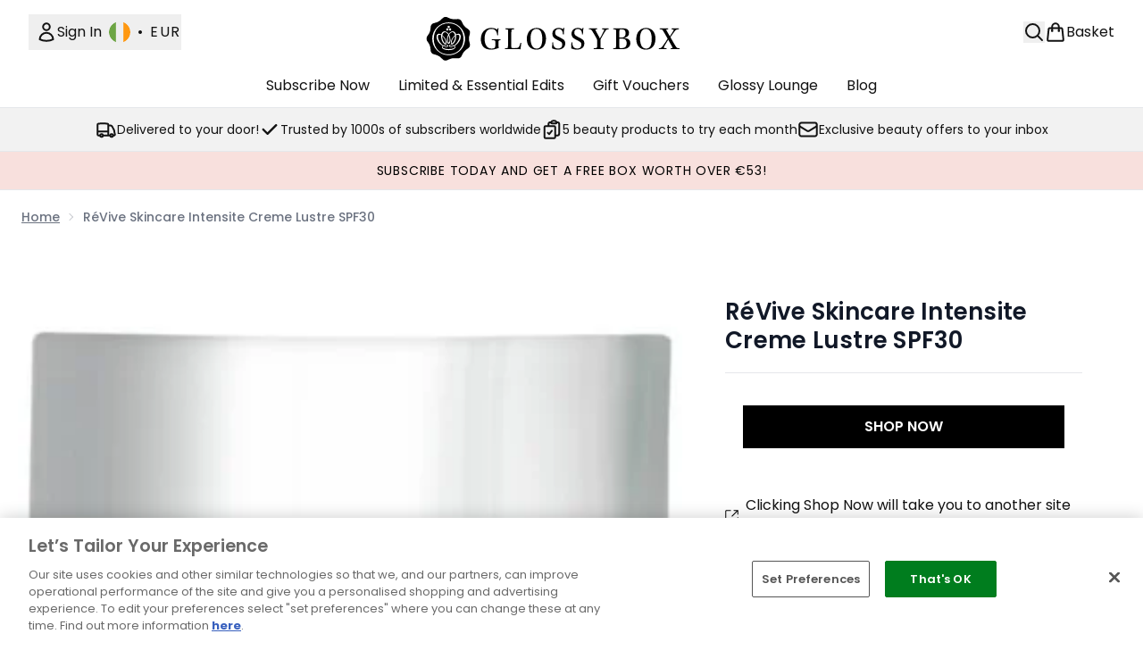

--- FILE ---
content_type: text/html
request_url: https://www.glossybox.ie/p/revive-intensite-creme-lustre-spf30/11501945/
body_size: 31991
content:
<!DOCTYPE html><html lang="en" data-theme="glossybox" data-subsite="en_IE"> <head><link rel="preconnect" href="https://cdn.cookielaw.org"><link rel="preload" as="script" href="https://cdn.cookielaw.org/scripttemplates/otSDKStub.js"><link rel="preconnect" href="https://fonts.googleapis.com"><link rel="preconnect" href="https://fonts.gstatic.com"><!-- TODO: deprecate customFont (singular) --><link href="https://fonts.googleapis.com/css2?family=Poppins:ital,wght@0,100;0,200;0,300;0,400;0,500;0,600;0,700;0,800;0,900;1,100;1,200;1,300;1,400;1,500;1,600;1,700;1,800;1,900&display=swap" rel="preload" as="style"><link href="https://fonts.googleapis.com/css2?family=Poppins:ital,wght@0,100;0,200;0,300;0,400;0,500;0,600;0,700;0,800;0,900;1,100;1,200;1,300;1,400;1,500;1,600;1,700;1,800;1,900&display=swap" rel="stylesheet"><!-- TODO: This is a temporary fix, we will need to come back for this.   --><link rel="stylesheet" href="/ssr-assets/glossybox/tenant-v80.css"><link href="https://www.googletagmanager.com/gtm.js?id=GTM-546GSL6T" rel="preload" as="script"><script>(function(){const id = "GTM-546GSL6T";
const endpoint = "https://www.googletagmanager.com/";
const disabled = false;
const deferStart = false;
const defer = "preload";
const dev = false;
const initDatalayer = [{"pageAttributes":[{"site":"Glossybox","subsite":"ie","locale":"en_IE","currency":"EUR","currencySymbol":"€"}],"visitorLoginState":"unknown","visitorId":"unknown","visitorEmailAddress":"unknown"}];

      console.debug(
        `[GTM] - Starting GTM as ${defer ? 'non-blocking' : 'blocking'} with GTM start ${deferStart ? `delayed` : `not delayed`}.`
      )
      if (!disabled) {
        window.dataLayer = window.dataLayer || initDatalayer
        if (!dev) {
          window.gtmID = id
          window.gtmEndpoint = endpoint

          function pushStart() {
            console.debug('[GTM] - Pushed gtm.start Event.')
            window['dataLayer'].push({
              'gtm.start': new Date().getTime(),
              event: 'gtm.js'
            })
          }

          function loadGoogleTagManager() {
            console.debug('[GTM] - Installed Script.')
            if (deferStart && !defer) {
              window.addEventListener('load', () => pushStart())
            } else {
              pushStart()
            }
            var f = document.getElementsByTagName('script')[0],
              j = document.createElement('script'),
              dl = 'dataLayer' != 'dataLayer' ? '&l=' + 'dataLayer' : ''
            j.async = true
            j.src = window.gtmEndpoint + 'gtm.js?id=' + window.gtmID + dl
            f.parentNode.insertBefore(j, f)
          }

          if (defer) {
            window.addEventListener('load', () => loadGoogleTagManager())
          } else {
            loadGoogleTagManager()
          }
        }
      }
    })();</script><script src="/ssr-assets/trackerv77.js" async></script><meta charset="UTF-8"><meta name="viewport" content="width=device-width"><link rel="icon" type="image/x-icon" href="/ssr-assets/glossybox/favicon.ico"><meta name="generator" content="Astro v4.8.3"><title>RéVive Skincare Intensite Creme Lustre SPF30 | Glossybox</title> <meta name="description" content="Get RéVive Skincare Intensite Creme Lustre SPF30 at Glossybox."> <link rel="canonical" href="https://www.glossybox.ie/p/revive-intensite-creme-lustre-spf30/11501945/"> <link rel="alternate" hreflang="en-ie" href="https://www.glossybox.ie/p/revive-intensite-creme-lustre-spf30/11501945/"><meta property="og:title" content="RéVive Skincare Intensite Creme Lustre SPF30 | Glossybox"> <meta property="og:site_name" content="Glossybox"> <meta property="og:url" content="https://www.glossybox.ie/p/revive-intensite-creme-lustre-spf30/11501945/">  <script type="application/ld+json">{"@type":"Product","@context":"https://schema.org","@id":"11501945","sku":"11501945","name":"RéVive Skincare Intensite Creme Lustre SPF30","description":" RéVive® introduces Intensité Creme Lustre SPF 30, an intensive firming SPF 30 moisturizer that features Bio-Firming Protein combined with a complex of enzymes to help increase elasticity while reducing the appearance of sagging skin. \n Potent antioxidants and SPF 30 help protect against the free radicals and UVA/UVB rays that can lead to visible signs of aging. Dr. Gregory Bays Brown, RéVive Founder and noted former plastic and reconstructive surgeon states, 'Without question, the most important anti-aging cream anyone can possess is an SPF, which is why I'm so excited about adding SPF to one of our most luxurious and important creams, Crème Lustre.' \n With continuous use of Intensité Creme Lustre SPF 30, skin appears firmer, brighter and younger-looking with a diminished appearance of fine lines and wrinkles. ","image":"https://main.thgimages.com/?url=https://static.thcdn.com/productimg/1600/1600/11501945-1324498084718571.jpg&format=webp&width=1500&height=1500&fit=cover","brand":{"@type":"Brand","name":null},"review":null,"offers":[{"@type":"Offer","sku":"11501945","url":"https://www.glossybox.ie/p/revive-intensite-creme-lustre-spf30/11501945/","price":"282.0","priceCurrency":"EUR","itemCondition":"http://schema.org/NewCondition","availability":"https://schema.org/OutOfStock"}]}</script> <script type="application/ld+json">{"@context":"https://schema.org","@type":"BreadcrumbList","itemListElement":[{"@type":"ListItem","position":1,"name":"Home","item":{"@type":"Thing","@id":"https://www.glossybox.ie/"}},{"@type":"ListItem","position":2,"name":"RéVive Skincare Intensite Creme Lustre SPF30","item":{"@type":"Thing","@id":"https://www.glossybox.ie/p/revive-intensite-creme-lustre-spf30/11501945/"}}]}</script>  <meta property="og:type" content="product"> <meta property="og:image" content="https://static.thcdn.com/productimg/1600/1600/11501945-1324498084718571.jpg"> <script>(function(){const tenantConfig = {"application":{"siteName":"Glossybox","siteTitle":"Glossybox","logoName":"glossybox","livedomain":"https://www.glossybox.ie/","siteId":129,"opaqueTokenLocale":"ie","horizonEndpoint":"https://horizon-api.www.glossybox.ie","assets":{"tenantStylesheet":"/ssr-assets/glossybox/tenant.css","favicon":"/ssr-assets/glossybox/favicon.ico","favicons":{"ico":"/ssr-assets/glossybox/favicon.ico"}},"siteAttributes":{"site":"Glossybox","locale":"en_IE","subsite":"ie"},"channel":"glossybox","imageHost":"https://4e5bdc.thgimages.com?url=","live":true,"theme":"glossybox","styles":{"primary":"#000000","primaryHover":"#333333","primaryActive":"#666666","primaryText":"#ffffff","secondary":"#ffffff","secondaryHover":"#f1f2f3","secondaryActive":"#e6e6e6","secondaryText":"#111111","tertiary":"#141416","tertiaryHover":"#333333","tertiaryActive":"#666666","primaryFontFamily":"Helvetica","primaryIsGoogleFont":false,"borderRadius":"0"},"security":"child-src 'self' https://*.js.stripe.com https://js.stripe.com https://hooks.stripe.com https://app-dev.pogodonate.com https://app.pogodonate.com https://apps.rokt.com https://sgtm.glossybox.ie https://www.googletagmanager.com https://*.liveperson.net https://cdn.appdynamics.com https://*.lpsnmedia.net https://www.facebook.com https://connect.facebook.net https://*.google.com https://widget.trustpilot.com https://*.doubleclick.net https://*.akamaihd.net https://*.translate.naver.net https://www.recaptcha.net https://www.google.com https://www.zenaps.com https://tr.snapchat.com https://www.youtube.com https://ln-rules.rewardstyle.com blob: https://s1.thcdn.com https://www.awin1.com https://d2d7do8qaecbru.cloudfront.net https://smct.co https://*.smct.co https://smct.io https://*.smct.io https://www.pinterest.com https://www.pinterest.co.uk https://ct.pinterest.com; connect-src 'self' https://api.stripe.com https://api-dev.pogodonate.com https://api.pogodonate.com https://app-dev.pogodonate.com https://app.pogodonate.com  https://www.googleadservices.com https://pagead2.googlesyndication.com https://obseu.seroundprince.com https://*.thcdn.com https://*.ingest.sentry.io https://*.pingdom.net https://*.doubleclick.net https://*.google-analytics.com https://capture.trackjs.com https://fp.zenaps.com https://www.facebook.com https://*.google.com https://*.thehut.net https://privacyportal-eu.onetrust.com https://geolocation.onetrust.com https://cdn.cookielaw.org wss://*.liveperson.net https://*.liveperson.net https://the.sciencebehindecommerce.com https://*.akamaihd.net https://*.googleapis.com https://*.trustpilot.com https://*.doubleclick.net https://*.bing.com https://connect.facebook.net https://*.parcellab.com https://d3g5d7323c2i6m.cloudfront.net https://d29qb9vav0xwuc.cloudfront.net https://d7c4jjeuqag9w.cloudfront.net https://*.contentsquare.net https://smct.co https://*.smct.co https://cognito-identity.eu-west-1.amazonaws.com https://firehose.eu-west-1.amazonaws.com https://smct.io https://*.smct.io https://ct.pinterest.com https://sgtm.glossybox.ie; default-src 'none'; font-src 'self' https://app-dev.pogodonate.com https://app.pogodonate.com data: https://*.thcdn.com https://fp.zenaps.com https://cdnjs.cloudflare.com https://fonts.gstatic.com https://fonts.googleapis.com https://d7c4jjeuqag9w.cloudfront.net https://fonts.smct.co https://fonts.smct.io https://fonts.googleapis.com https://fonts.gstatic.com https://maxcdn.bootstrapcdn.com; form-action 'self' https://www.facebook.com https://www.glossybox.ie https://checkout.glossybox.ie https://connect.facebook.net https://tr.snapchat.com; frame-ancestors 'self'; img-src 'self' https://pogodonate.s3.eu-west-2.amazonaws.com https://app-dev.pogodonate.com https://app.pogodonate.com  data: https://*.thcdn.com https://col.eum-appdynamics.com https://usage.trackjs.com https://*.lpsnmedia.net https://*.doubleclick.net https://www.google-analytics.com https://*.google.com https://cx.atdmt.com https://www.zenaps.com https:; media-src 'self' https://*.thcdn.com https://*.lpsnmedia.net https://player.vimeo.com https://vod-progressive.akamaized.net; object-src 'self' https://*.thcdn.com https://www.youtube.com; report-uri https://csp.thehut.net/cspReport.txt; script-src 'self' https://*.js.stripe.com https://js.stripe.com blob: https://app-dev.pogodonate.com https://app.pogodonate.com  'unsafe-eval' 'unsafe-inline' data: https://apps.rokt.com https://euob.seroundprince.com https://obseu.seroundprince.com https://static.ads-twitter.com https://*.thcdn.com https://*.thehut.net https://rum-static.pingdom.net https://*.liveperson.net https://*.lpsnmedia.net https://*.doubleclick.net https://static.cdn-apple.com https://*.liveperson.com https://geolocation.onetrust.com https://cdn.cookielaw.org https://cdn.parcellab.com https://the.sciencebehindecommerce.com https://*.akamaihd.net https://*.microsofttranslator.com https://google.com https://*.googleapis.com https://www.recaptcha.net https://connect.facebook.net https://*.trustpilot.com https://www.googleadservices.com https://*.translate.naver.net https://*.doubleclick.net https://*.google.com https://*.google-analytics.com https://fp.zenaps.com https://www.gstatic.com https://bat.bing.com https://www.googletagmanager.com https://www.youtube.com https://s.ytimg.com https://www.dwin1.com https://sc-static.net https://ln-rules.rewardstyle.com https://apps.storystream.ai https://platform.twitter.com https://connect.facebook.net https://*.contentsquare.net https://app.contentsquare.com https://smct.co https://*.smct.co https://smct.io https://*.smct.io https://s.pinimg.com https://sgtm.glossybox.ie; style-src 'self' https://*.js.stripe.com https://app-dev.pogodonate.com https://app.pogodonate.com  'unsafe-inline' https://*.thcdn.com https://*.google.com https://*.googleapis.com https://fp.zenaps.com https://cdnjs.cloudflare.com https://www.googletagmanager.com https://*.googleapis.com https://*.translate.naver.net https://*.microsofttranslator.com https://cdn.parcellab.com https://d7c4jjeuqag9w.cloudfront.net https://fonts.smct.co https://maxcdn.bootstrapcdn.com https://fonts.googleapis.com https://fonts.smct.io; upgrade-insecure-requests; report-to csp-endpoint","reportTo":{"group":"report-endpoint","max_age":86400,"endpoints":[{"url":"https://csp.thehut.net/cspReport.txt","priority":1,"weight":1}],"include_subdomains":true},"features":{"customFonts":["https://fonts.googleapis.com/css2?family=Poppins:ital,wght@0,100;0,200;0,300;0,400;0,500;0,600;0,700;0,800;0,900;1,100;1,200;1,300;1,400;1,500;1,600;1,700;1,800;1,900&display=swap"],"header":{"useStickyHeader":"true"},"noSearchResults":{"enableRedirect":true,"redirectPath":"/c/no-search-results"},"androidAppIdentifier":"com.thehutgroup.ecommerce.glossybox","androidAppCertFingerprint":"8D:45:F4:F8:42:B0:C2:30:6C:EF:C5:C1:84:C7:17:46:16:FF:DE:B2:39:19:2F:62:2B:A1:D6:8C:82:9E:6F:03","iosAppIdentifier":"PFT5YP7PWV.com.thehutgroup.ecommerce.glossybox","prorderEnabled":true,"subscriptionsEnabled":true,"wishlistDisabled":true,"hasQuickBuy":true,"enableQuickAddToBasket":true,"overrideSecondaryBtnStyles":true,"quickBuy":true,"blogSearchEnabled":true,"reviews":{"enabled":true,"showReviewsOnPLP":true},"enableCarouselAutoScroll":true,"enablePersonalisation":"true","productPage":{"enableZoomOnPDP":true,"hasGalleryVideoEnabled":true,"enableFallbackToDefaultVariantVideo":true,"bottomPAP":false,"useHighResImages":true,"enableExternalShopLink":true,"hasStickyAtb":false},"basket":{"hideSubscriptionCardImage":true},"buyNowPayLater":false,"basketRecs":false,"leadingHeaderWidgets":false,"cookieConsent":{"type":"oneTrust"},"showBrandsInPdp":false,"noOfProductsInLists":"32","recaptcha":{"enabled":true,"type":"invisible","key":"6LealSIUAAAAAIXejOeTRZY8jZadeUD0u-59t_Z2"},"tesseract":{"endpoint":"https://api.thgingenuity.com/api/blog/glossybox-couk/graphql","clientId":"altitude","pathPrefix":"/blog"}},"proxy":{"blog":"https://blogs.thg.com/www.glossybox.ie/copy/blog","legacy":{"target":"www.glossybox.ie","dnsHackForTarget":"glossybox.thg.com"}},"basketCookieName":"glossybox","settings":{"defaultCurrency":"EUR","defaultCountry":"IE"},"content":{"termsPath":"/tandc","privacyPolicyPath":"/privacypolicy","helpCentrePath":"/help-centre","socialLinks":{"facebook":"https://www.facebook.com/GLOSSYBOXUK","twitter":"https://twitter.com/GlossyboxUK","pinterest":"https://uk.pinterest.com/glossyboxuk/","instagram":"https://www.instagram.com/glossyboxuk/","youtube":"https://www.youtube.com/user/theglossyboxuk"},"pdpPage":{"prefix":"/p/","pathFormat":"$sku","uses":"DEFAULT"}},"tracking":{"googleTagManager":{"enabled":true,"gtmID":"GTM-546GSL6T"}}},"services":{"account":{"pathPrefix":"/account","languages":{"supported":["en-GB","zh-CN"],"default":"en-GB"},"scripts":"text","features":{"referrals":{"enabled":false,"offer":"Get £5 credit when you refer a friend"},"profileService":{"enabled":false},"guestCheckout":{"enabled":false},"tracking":{"googleTagManager":{"enabled":false,"gtmID":""}},"nativeMessageApp":{"enabled":false,"ios":"https://bcrw.apple.com/urn:biz:3ea84a46-6bc9-4d16-8459-dc8f5cdb0347"}}},"catalogue":{"seo":{"descriptions":{"productTemplate":"Get {product} at {brand}."}},"product":{"contentKeys":["diggecardCurrency","cdnVideoLink","synopsis","keyBenefits","whyChoose","CareInstructions","material","ingredients","faq","directions","productMessage","isProvenanceEnabled","provTransparencyText","subtitle","range","volume","videoReference","additionalProductInfo","complianceWarnings","postalAddress","electronicAddress","externalLinkedUrl","metaDataDesc"],"contentKeysExclusions":["metaDataDesc"]},"blogSearch":{"placeholder":"Search for a blog post..."}}}};
const tenantInstance = "glossybox";
const experiments = undefined;

      window.tenantConfig = tenantConfig
      window.tenantInstance = tenantInstance
      window.__EXPERIMENTS__ = experiments
    })();</script><script>(function(){const channel = "glossybox";
const siteId = 129;
const dev = false;

      window.Tracker = {
        store: {
          get(k) {
            return Tracker.store[k]
          },
          set(k, v) {
            return (Tracker.store[k] = Tracker.store[k]
              ? Object.assign(Tracker.store[k], v)
              : v)
          },
          reset(k) {
            delete Tracker.store[k]
          }
        },
        trackApiConfig: {
          elysium_config: {
            version: 'altitude',
            site_id: parseInt(siteId),
            channel: channel
          },
          trackAPIUrl: '/track'
        },
        load: () => {
          Tracker.init({
            debug: false,
            selectors: {
              track: 'data-track',
              type: 'data-track-type',
              store: 'data-track-push',
              currency: 'data-track-currency'
            },
            dev,
            watchers: {
              params: {
                loginSuccess: {
                  paramName: 'loginSuccess',
                  eventName: 'loginSuccess'
                },
                registrationSuccess: {
                  paramName: 'registrationSuccess',
                  eventName: 'accountRegistrationSuccess'
                }
              }
            }
          })
        }
      }
    })();</script><script>(function(){const xAltitudeHorizonRay = "T2lB5_puEfCXD6GuoTHA7g";

      window.__xAltitudeHorizonRay__ = xAltitudeHorizonRay
    })();</script><link rel="stylesheet" href="/ssr-assets/index.CKfh9wal.css">
<style>accordion-item table{margin-top:.5rem;margin-bottom:.5rem;width:100%;border-collapse:collapse;border-width:0px;border-top-width:4px;border-color:hsl(var(--p) / var(--tw-bg-opacity))}accordion-item table th,accordion-item table td{border-width:0px;border-bottom-width:2px;--tw-border-opacity: 1;border-color:rgb(229 231 235 / var(--tw-border-opacity, 1));padding:.5rem 1rem;text-align:left}.content[aria-labelledby=nutritionalInfo] table th{text-align:left}.content[aria-labelledby=nutritionalInfo] table td{text-align:right}.active[data-astro-cid-rb7j3ztv]{display:flex}.inactive[data-astro-cid-rb7j3ztv]{display:none}
.sub-box-title[data-astro-cid-n4mdgx2m]{word-spacing:100vw}#responsive-tabs[data-astro-cid-n4mdgx2m] .carousel-tab[data-astro-cid-n4mdgx2m]{height:auto;min-height:3rem}input[data-astro-cid-n4mdgx2m]:checked{display:none}
</style>
<link rel="stylesheet" href="/ssr-assets/basket.C51UXY6Z.css">
<style>.vote-button-active[data-astro-cid-nu3q7ea2]{background:#000}.read-more-container[data-astro-cid-bkmncwo3]:before{content:"";transition:all .1s ease-in-out;height:20px;position:absolute;top:-20px;width:100%;background:linear-gradient(180deg,#fff0 -9.17%,#fff 43.71%)}.expanded[data-astro-cid-bkmncwo3]{transition:all .2s ease-in-out;top:100%;margin-top:8px}.expanded[data-astro-cid-bkmncwo3]:before{content:none}
.animated-gif-video[data-astro-cid-famx6rqd]{-webkit-appearance:none;-moz-appearance:none;appearance:none}.animated-gif-video[data-astro-cid-famx6rqd]::-webkit-media-controls{display:none!important}.animated-gif-video[data-astro-cid-famx6rqd]::-webkit-media-controls-panel{display:none!important}.animated-gif-video[data-astro-cid-famx6rqd]::-webkit-media-controls-play-button{display:none!important}.animated-gif-video[data-astro-cid-famx6rqd]::-webkit-media-controls-start-playback-button{display:none!important}
[data-theme=glossybox] .title-font.sizes{font-weight:400}.sizes{position:absolute;right:0;display:none;width:18rem;flex-wrap:wrap;justify-content:flex-end;gap:.25rem;text-align:right;font-size:.875rem;line-height:1.25rem;--tw-text-opacity: 1;color:rgb(107 114 128 / var(--tw-text-opacity, 1))}@media (min-width: 1280px){.active .sizes{display:flex}}.inWishlist{fill:#000}
.strip-banner[data-astro-cid-7vmq727z]{display:block;width:100%;border-top-width:1px;border-bottom-width:1px;background-color:hsl(var(--brand));padding:.5rem 1.25rem;text-align:center;text-transform:uppercase;line-height:1.625;letter-spacing:.05em;color:hsl(var(--brand-content))}.carousel-pip[data-astro-cid-unhm42et].active{--tw-bg-opacity: 1;background-color:rgb(75 85 99 / var(--tw-bg-opacity, 1))}.carousel-tabs .carousel-wrapper.active img{display:block}.carousel-tabs .carousel-wrapper img{display:none}[data-astro-cid-gikgypbn][data-theme=glossybox] .title-font[data-astro-cid-gikgypbn].carousel-tab{font-weight:600;text-transform:uppercase}.carousel-tab[data-astro-cid-gikgypbn]{font-size:1.125rem;line-height:1.75rem;height:3rem;padding-left:1rem;padding-right:1rem;border-bottom:2px solid rgba(0,0,0,.05);transition:all .2s}.active[data-astro-cid-gikgypbn]{border-bottom:4px solid rgba(0,0,0,1)}.closeButtonWrapper[data-astro-cid-3a6tfe2q] button[data-astro-cid-3a6tfe2q]:focus{outline-offset:2px;outline-style:solid;outline-width:2px}
.countdown-content[data-astro-cid-atd5lxvw]{display:none}[data-astro-cid-atd5lxvw][data-theme=christopherobin] #frequently-bought-together[data-astro-cid-atd5lxvw] .countdown-content[data-astro-cid-atd5lxvw] p[data-astro-cid-atd5lxvw]{text-align:center;width:100%}.countdown-content[data-astro-cid-atd5lxvw]{align-items:center;justify-content:center}.countdown-container[data-astro-cid-atd5lxvw]{display:none}[data-astro-cid-atd5lxvw][data-theme=christopherobin] #frequently-bought-together[data-astro-cid-atd5lxvw] .countdown-container[data-astro-cid-atd5lxvw] p[data-astro-cid-atd5lxvw]{text-align:center;width:100%}.countdown-container[data-astro-cid-atd5lxvw]{display:flex;min-width:60px;flex-direction:column;align-items:center;justify-content:center;padding:.25rem .5rem}@media (min-width: 640px){.countdown-container[data-astro-cid-atd5lxvw]{flex-direction:row}}@media (min-width: 768px){.countdown-container[data-astro-cid-atd5lxvw]{gap:.25rem}}[data-astro-cid-atd5lxvw][data-theme=glossybox] .title-font[data-astro-cid-atd5lxvw].countdown-separator{font-weight:400}.countdown-separator[data-astro-cid-atd5lxvw]{font-size:.875rem;line-height:1.25rem;text-transform:uppercase;letter-spacing:.05em;--tw-text-opacity: 1;color:rgb(75 85 99 / var(--tw-text-opacity, 1))}@media not all and (min-width: 640px){.countdown-separator[data-astro-cid-atd5lxvw]{display:none}}@media (min-width: 768px){.countdown-separator[data-astro-cid-atd5lxvw]{font-size:.75rem;line-height:1rem}}[data-astro-cid-atd5lxvw][data-theme=christopherobin] .countdown-digits[data-astro-cid-atd5lxvw]{font-weight:400}.countdown-digits[data-astro-cid-atd5lxvw]{width:2.5ch;min-width:40px;--tw-bg-opacity: 1;background-color:rgb(0 0 0 / var(--tw-bg-opacity, 1));text-align:center;font-weight:700;--tw-numeric-spacing: tabular-nums;font-variant-numeric:var(--tw-ordinal) var(--tw-slashed-zero) var(--tw-numeric-figure) var(--tw-numeric-spacing) var(--tw-numeric-fraction);--tw-text-opacity: 1;color:rgb(255 255 255 / var(--tw-text-opacity, 1))}.countdown-unit[data-astro-cid-atd5lxvw]{padding-top:.125rem;font-size:.75rem;line-height:1rem;text-transform:uppercase;--tw-text-opacity: 1;color:rgb(75 85 99 / var(--tw-text-opacity, 1))}@media (min-width: 768px){.countdown-unit[data-astro-cid-atd5lxvw]{letter-spacing:.05em}}
</style><script type="module" src="/ssr-assets/hoisted.CGvCMWM-.js"></script>
<script type="module" src="/ssr-assets/page.BKMd6KCx.js"></script>
<script>window.altitude ={};window.altitude.i18n = function i18n(valueFunc, ...args) {
  if (window.lang.showKeys) {
    let k = valueFunc.toString().replaceAll(/\s/g, "");
    let keyReplacementCount = 0;

    k = k.replace(/\[[^\[\]]*\]/g, () => {
      const lookup = args?.[keyReplacementCount]?.toLowerCase();
      keyReplacementCount++;
      return typeof lookup === "undefined" ? "" : `.${lookup}`;
    });

    return k.substring(k.indexOf("altitude"));
  }

  try {
    if (!window.lang) return;

    let value = valueFunc();
    value = value.replace(/{([0-9]+)}/g, (_, index) => {
      const lookup = args?.[index];
      return typeof lookup === "undefined" ? "" : lookup;
    });

    return value;
  } catch (e) {
    const k = valueFunc.toString();
    console.log(e.message);
    console.log(
      `failed to evaluate ${k.substring(k.indexOf("altitude"))}`,
      "with arguments",
      ...args
    );

    return "";
  }
};</script></head> <body class="antialiased flex flex-col min-h-screen" id="layout-body" data-pageType="Product" data-pagePath="/"> <noscript> <iframe src="https://www.googletagmanager.com/ns.html?id=GTM-546GSL6T" height="0" width="0" style="display:none;visibility:hidden"></iframe> </noscript> <div class="w-full text-center md:text-base"> <button type="button" id="skipButton" class="focus:border-primary sr-only focus:not-sr-only"> Skip to main content </button> </div>    <!-- USP Banner --><!-- TODO: deprecate leadingHeaderWidgets --><!-- Strip Banner --><!--Icon Header Desktop & Mobile --><header id="site-header" data-e2e="site-header" class="override-custom-header sticky top-0 z-30" data-astro-cid-r6zccy7c> <div class="flex justify-between relative items-center px-4 lg:px-8 py-6 lg:py-4 bg-white" data-astro-cid-r6zccy7c> <div class="lg:hidden flex gap-4 items-center" data-astro-cid-r6zccy7c> <button id="menuBtn" class="cursor-pointer" aria-label="Menu Button" data-astro-cid-r6zccy7c> <svg xmlns="http://www.w3.org/2000/svg" width="24" height="24" viewBox="0 0 24 24" fill="" stroke="currentColor" stroke-width="2" stroke-linecap="round" stroke-linejoin="round" class="feather feather-menu" data-astro-cid-r6zccy7c aria-hidden="true"> <line x1="3" y1="12" x2="21" y2="12"></line><line x1="3" y1="6" x2="21" y2="6"></line><line x1="3" y1="18" x2="21" y2="18"></line></svg> </button> <a href="/" class="cursor-pointer" aria-label="glossybox logo" data-astro-cid-r6zccy7c> <svg xmlns="http://www.w3.org/2000/svg" class="md:w-[190px] sm:w-[140px] w-[120px] logo" viewBox="0 0 370 50" height="24" width="140" data-astro-cid-r6zccy7c aria-label="glossybox logo"><path d="M90.252 24.545c-.25-5.172-2.748-8.217-7.245-8.217-2.54 0-4.664.834-6.371 3.21-1.665 2.296-2.457 5.633-2.457 9.428 0 3.463.792 6.715 2.249 8.843 1.707 2.586 3.997 3.629 6.829 3.629 2.748 0 4.33-.96 4.496-2.461.167-1.252.167-3.63.167-5.422 0-2.336-.25-2.628-2.373-2.795l-2.124-.167-.042-1.168c1.375 0 4.456.125 6.246.125s3.914-.083 4.997-.125v1.126c-2.165.334-2.498.459-2.581 1.46-.167 1.71-.084 3.212-.084 4.463.042 2.127.125 3.295.29 4.255-.956.208-2.955.876-4.121 1.168-1.457.417-3.497.834-5.537.834-5.04 0-8.245-1.335-10.494-4.213-1.748-2.252-2.664-5.506-2.664-9.343 0-5.548 2.248-9.886 6.204-12.221 2.248-1.377 4.538-1.877 7.412-1.877 3.789 0 6.162 1.292 7.12 2.252l.874-2.086 1 .334c-.334 1.46-.792 5.88-.625 8.968h-1.166zm30.751 9.676c-.292 1.877-.708 5.381-.958 8.051-.749-.084-2.623-.126-5.038-.168-2.415 0-5.538-.04-8.619-.04-1.832 0-5.08.124-6.12.124V41.02l2.372-.25c.916-.083 1.208-.334 1.291-1 .125-1.336.208-4.047.208-7.509v-8.885c0-3.295-.042-4.588-.083-5.464 0-.667-.292-.876-1.166-.959l-2.165-.167.042-1.168c1.124 0 3.914.125 5.412.125 1.458 0 3.29-.125 5.622-.125l.125 1.168-2.332.208c-.875.084-1.124.334-1.166 1.085-.125 1.543-.208 3.712-.208 6.882v7.383c0 3.462.041 6.674.125 7.76.042.457.333.708 3.04.708 4.371 0 5.704-.293 6.578-1.669.833-1.21 1.416-2.96 1.915-4.964l1.125.042zm13.682-14.724c-1.083 1.835-1.916 5.047-1.916 9.135 0 4.087.958 7.633 2.166 9.593 1.416 2.253 3.373 3.212 5.663 3.212 2.123 0 3.996-.834 5.371-3.128 1.082-1.877 1.79-5.298 1.79-9.302 0-3.879-.708-7.257-1.916-9.426-1.249-2.128-3.081-3.296-5.579-3.296-2.331 0-4.247 1.085-5.579 3.212m17.821 8.968c0 9.552-4.996 14.265-12.242 14.265-7.286 0-12.241-4.797-12.241-13.598 0-7.675 4.33-14.056 12.533-14.056 7.745 0 11.95 6.048 11.95 13.39m9.113 4.88c-.167 5.214 2.123 8.05 6.412 8.05 2.789 0 5.204-1.544 5.204-5.005 0-1.752-.708-3.045-2.29-3.962-1.248-.753-4.496-2.338-6.412-3.422-2.831-1.585-3.914-3.837-3.914-6.465 0-4.589 3.33-7.466 8.119-7.466 2.375 0 4.455.75 5.414 1.668l.708-1.835 1.04.25c-.582 3.254-.666 6.548-.666 8.05l-1.166.127c.042-4.797-2.414-6.966-5.454-6.966-2.748 0-4.455 1.834-4.455 4.712 0 1.877.79 3.337 2.872 4.463 3.04 1.627 5.205 2.628 6.705 3.63 2.164 1.168 3.288 2.878 3.288 5.63 0 5.34-4.33 7.925-9.66 7.925-2.54 0-5.496-.833-7.203-1.627.25-2.334.29-5.38.333-7.508l1.125-.25zm24.395 0c-.167 5.214 2.123 8.05 6.413 8.05 2.788 0 5.205-1.544 5.205-5.005 0-1.752-.708-3.045-2.29-3.962-1.25-.753-4.498-2.338-6.414-3.422-2.83-1.585-3.913-3.837-3.913-6.465 0-4.589 3.33-7.466 8.12-7.466 2.373 0 4.453.75 5.412 1.668l.708-1.835 1.04.25c-.582 3.254-.666 6.548-.666 8.05l-1.166.127c.042-4.797-2.414-6.966-5.454-6.966-2.748 0-4.455 1.834-4.455 4.712 0 1.877.791 3.337 2.874 4.463 3.04 1.627 5.203 2.628 6.703 3.63 2.164 1.168 3.29 2.878 3.29 5.63 0 5.34-4.332 7.925-9.66 7.925-2.54 0-5.497-.833-7.205-1.627.251-2.334.292-5.38.334-7.508l1.124-.25zm40.176 8.842c-2.582 0-4.58-.125-6.828-.125-2.125 0-3.956.125-5.954.125l-.125-1.168a52.673 52.673 0 0 0 2.831-.333c1.041-.084 1.457-.459 1.5-1.419.124-1.46.206-5.63.206-7.925 0-.792-.165-1.376-.499-2.086-.792-1.71-4.33-7.799-6.037-10.469-1.084-1.752-1.666-1.96-3.998-2.044l-.04-1.126c.79 0 3.038.125 4.912.125 2.291 0 4.081-.125 5.497-.125l.165 1.126-1.832.21c-.624.04-.708.291-.415.875.916 2.002 3.872 7.341 5.662 10.595 2.874-5.13 4.414-8.259 5.247-10.178.374-.876.25-1.168-.334-1.21a18.192 18.192 0 0 0-2.33-.25l.124-1.168c.96 0 2.873.125 4.33.125 1.25 0 2.665-.125 4.082-.125l.083 1.168c-2.416.083-2.999.417-4.123 2.044-1.499 2.211-4.288 7.132-5.87 10.136a4.113 4.113 0 0 0-.5 2.043c-.042 2.42-.042 6.966.124 8.801.084.584.25.835 1.041.918.624.042 1.583.167 2.915.292l.166 1.168zm19.768-7.674c0 2.71.042 4.295.125 5.672.042.459.458.71 2.123.71 3.373 0 5.163-.919 6.08-2.254.666-1 .999-2.502.999-4.213 0-1.876-.375-3.086-1.249-4.087-.999-1.043-2.749-1.752-5.997-1.752-.832 0-1.623.041-2.081.125v5.799zm0-7.134c.499.043 1.249.043 2.081.043 3.707 0 5.871-1.335 5.871-5.59 0-1.417-.29-2.544-.791-3.294-.665-1.003-1.832-1.67-4.496-1.67-2.166 0-2.498.25-2.498.794a66.984 66.984 0 0 0-.167 4.92v4.798zm-7.662 13.64c2.749-.125 3.374-.292 3.415-1.043.082-1.292.166-3.211.166-5.755V23.209c0-2.628 0-4.046-.125-5.463-.041-.584-.707-.834-3.414-.96v-1.168c1.333 0 3.123.125 5.08.125 1.957 0 4.33-.125 6.536-.125 3.833 0 5.498.5 6.747 1.668 1.082.96 1.623 2.461 1.623 4.088 0 3.213-1.832 4.713-3.414 5.465-.916.417-1.791.626-2.79.876v.166c2.331.293 4.247.75 5.579 1.668 1.375.919 2.333 2.378 2.333 4.965 0 2.71-1.166 4.587-3.29 5.964-1.957 1.294-4.913 1.669-7.87 1.669l-5.579-.084c-1.166 0-3.622.084-5.038.125l.041-1.168zm35.944-21.523c-1.084 1.835-1.915 5.047-1.915 9.135 0 4.087.957 7.633 2.164 9.593 1.416 2.253 3.373 3.212 5.663 3.212 2.124 0 3.997-.834 5.372-3.128 1.082-1.877 1.79-5.298 1.79-9.302 0-3.879-.708-7.257-1.915-9.426-1.25-2.128-3.081-3.296-5.58-3.296-2.331 0-4.246 1.085-5.58 3.212m17.82 8.968c0 9.552-4.995 14.265-12.24 14.265-7.287 0-12.242-4.797-12.242-13.598 0-7.675 4.33-14.056 12.534-14.056 7.744 0 11.949 6.048 11.949 13.39m5.418-12.848c1.25 0 3.54.125 5.289.125 1.666 0 3.414-.125 5.372-.125l.207 1.168-1.956.25c-.584.042-.708.334-.46.835.709 1.251 1.584 3.002 4.457 7.883 2.456-3.629 3.956-6.048 4.705-7.508.458-.918.29-1.127-.666-1.252l-1.915-.208.25-1.168c1.54 0 3.288.125 4.288.125 1.832 0 3.332-.125 4.705-.125l.167 1.168c-3.165.208-3.748.542-5.164 2.294-.957 1.126-2.623 3.42-5.621 7.884 4.123 7.382 6.329 10.886 7.288 12.388.666.917 1.33 1.418 2.705 1.543l1.583.125v1.168c-1.082 0-3.248-.125-5.33-.125-2.081 0-3.997.125-5.828.125l-.084-1.168c2.373-.208 2.623-.459 2.248-1.21-.792-1.46-1.707-3.045-5.372-9.676-2.123 3.378-4.205 6.756-5.12 8.634-.708 1.376-.543 1.918.79 2.044l2.04.208.209 1.168c-1.166 0-2.832-.125-4.914-.125-2.123 0-3.247.125-4.872.125l-.165-1.168c2.122-.167 3.08-.459 4.246-1.877 1.166-1.418 4.539-6.423 7.038-10.303-3.998-7.132-5.58-9.76-6.247-10.719-.707-1.002-1.54-1.252-3.79-1.335l-.083-1.168zM29.994 37.74c-.087 1.736 4.316.386 4.841.027-.949-.764-4.761-1.642-4.841-.027m7.934-13.432c.491 8.319-4.053 12.003-5.717 11.69-.748-.143-1.064-1.295-1.045-2.163.021-.866.33-2.447.947-3.876.7-1.625 2.474-4.06 4.322-5.54-.406-2.648-3.158-6.89-7.539-.845 2.69 5.312 2.203 11.848-.51 11.797-2.715-.05-3.203-6.485-.515-11.797-4.38-6.044-7.133-1.803-7.538.845 1.848 1.48 3.622 3.915 4.323 5.54.616 1.429.925 3.01.945 3.876.02.868-.296 2.02-1.045 2.163-1.663.313-6.207-3.371-5.715-11.69-6.965-3.232-4.427 8.158 2.51 13.133 4.295-2.292 6.55-.616 6.57.44.02 1.06-1.76 2.708-6.665.373-2.047 1.715.868 3.728 7.323 3.738h.035c6.455-.01 8.944-2.023 6.897-3.738-4.902 2.335-6.683.687-6.663-.372.02-1.057 2.273-2.733 6.57-.441 6.936-4.975 9.473-16.365 2.51-13.133M24.155 34.6c.825-.077.315-2.47-.214-3.97-.735-2.087-3.034-4.943-3.733-5.361-.097 1.35.213 3.908.846 5.493.772 1.933 2.276 3.917 3.101 3.838m8.672-3.97c-.527 1.5-1.04 3.893-.214 3.97.825.079 2.33-1.903 3.1-3.838.634-1.586.945-4.141.849-5.493-.702.419-3 3.275-3.735 5.362m-4.442 3.117c1.45.021 1.764-5.278 0-9.069-1.764 3.791-1.443 9.05 0 9.07m-1.61 3.991c-.08-1.615-3.894-.737-4.842.027.526.359 4.93 1.709 4.842-.027"></path><path d="M36.093 37.914c2.835 2.439-1.181 5.462-7.691 5.466h-.037c-6.509-.004-10.525-3.027-7.688-5.466-10.636-6.433-9.449-19.144-1.764-14.438.1-.079.671-3.541 3.878-4.034 2.706-.417 4.947 2.454 5.594 3.339.645-.885 2.887-3.756 5.592-3.339 3.207.493 3.778 3.955 3.877 4.034 7.686-4.706 8.873 8.005-1.761 14.438m-9.458-22.388a1.465 1.465 0 1 1 0 2.93 1.465 1.465 0 0 1 0-2.93m1.832-3.144a1.464 1.464 0 1 1-1.466 1.464c0-.81.656-1.464 1.466-1.464m3.207 4.61a1.465 1.465 0 1 1-2.93-.001 1.465 1.465 0 0 1 2.93.001m-3.428-7.838c-11.072 0-18.838 8.124-18.838 19.917 0 11.791 7.766 19.667 18.838 19.667 11.073 0 19.048-8.001 19.048-19.792 0-11.792-7.975-19.792-19.048-19.792"></path><path d="M28.377 49.234c-11.559 0-20.928-9.369-20.928-20.926C7.45 16.75 16.82 7.38 28.377 7.38s20.926 9.37 20.926 20.928c0 11.557-9.369 20.926-20.926 20.926zM54.57 31.168c-.399-1.65-.399-4.324 0-5.975l.967-3.995c.4-1.652-.395-3.809-1.775-4.819l-3.34-2.447c-1.383-1.012-3.123-3.06-3.89-4.578L44.668 5.68c-.768-1.518-2.78-2.667-4.495-2.564l-4.154.248c-1.713.101-4.38-.363-5.957-1.039L26.246.691c-1.576-.675-3.865-.278-5.113.89l-3.02 2.825c-1.249 1.168-3.593 2.503-5.24 2.987L8.884 8.564c-1.647.484-3.14 2.242-3.337 3.927l-.475 4.082c-.197 1.686-1.124 4.201-2.07 5.615L.71 25.618c-.947 1.415-.947 3.711 0 5.126l2.293 3.43c.946 1.414 1.873 3.93 2.07 5.615l.475 4.081c.196 1.685 1.69 3.444 3.337 3.927l3.987 1.172c1.648.481 3.992 1.82 5.241 2.987l3.02 2.825c1.248 1.165 3.537 1.566 5.113.891l3.817-1.635c1.576-.675 4.244-1.14 5.957-1.039l4.154.248c1.714.103 3.727-1.046 4.495-2.564l1.861-3.675c.768-1.517 2.508-3.566 3.89-4.576l3.341-2.448c1.38-1.01 2.175-3.167 1.775-4.819l-.967-3.996z" mask="url(#b)" transform="translate(0 .638)"></path></svg> </a> </div> <div class="gap-6 hidden lg:flex" data-astro-cid-r6zccy7c> <div id="customer-account" data-astro-cid-r6zccy7c> <button aria-label="Sign In" class="flex gap-2 cursor-pointer p-2 relative" id="login" data-login data-astro-cid-r6zccy7c> <svg xmlns="http://www.w3.org/2000/svg" fill="none" viewBox="0 0 24 24" stroke-width="2" stroke="currentColor" class="w-6 h-6" height="26" width="26" data-astro-cid-r6zccy7c aria-hidden="true"> 
  <path stroke-linecap="round" stroke-linejoin="round" d="M15.75 6a3.75 3.75 0 11-7.5 0 3.75 3.75 0 017.5 0zM4.501 20.118a7.5 7.5 0 0114.998 0A17.933 17.933 0 0112 21.75c-2.676 0-5.216-.584-7.499-1.632z" ></path>
</svg> <p id="account-text" data-e2e="account-sign-in" class="tracking-widest" data-astro-cid-r6zccy7c> Sign In </p> </button> <div id="account-options" data-e2e="account-options" class="w-[320px] absolute top-full left-0 overflow-hidden z-30 bg-white border text-black dropdown-content hidden" data-astro-cid-r6zccy7c> <ul tabindex="0" class="list-none flex flex-col justify-items-center w-full" aria-label="Account Settings" data-astro-cid-r6zccy7c>  <li class="w-full bg-gray-100" data-show-after-login data-astro-cid-r6zccy7c> <div class="w-full h-full flex justify-between" data-astro-cid-r6zccy7c> <p data-cs-mask id="customer-info" class="p-4" data-astro-cid-r6zccy7c></p> <button type="button" data-e2e="logout-btn" aria-label="Logout" class="logout-btn p-4 uppercase hover:underline" data-astro-cid-r6zccy7c> Logout </button> </div> </li> <li class="hover:bg-gray-100" data-show-after-login data-astro-cid-r6zccy7c> <a href="/account/" data-astro-prefetch="false" class="block p-4 w-full h-full" data-astro-cid-r6zccy7c> My Account </a> </li>  <li class="hover:bg-gray-100" data-astro-cid-r6zccy7c> <a data-astro-prefetch="false" href="/account/my-account/my-orders/" class="block p-4 w-full h-full" data-astro-cid-r6zccy7c> Your Orders </a> </li> </ul> </div> </div> <button class="session-settings h-auto flex justify-center items-center" aria-label="Change currency and locale, currently € EUR / Ireland"> <span class="h-6 w-6 inline-block rounded-full overflow-hidden flex-none"> <svg xmlns="http://www.w3.org/2000/svg" viewBox="0 0 512 512" aria-hidden="true"> <mask id="SVGuywqVbel"><circle cx="256" cy="256" r="256" fill="#fff"></circle></mask><g mask="url(#SVGuywqVbel)"><path fill="#eee" d="M167 0h178l25.9 252.3L345 512H167l-29.8-253.4z"></path><path fill="#6da544" d="M0 0h167v512H0z"></path><path fill="#ff9811" d="M345 0h167v512H345z"></path></g></svg> </span>
&nbsp; •
<span data-currency-selected class="ml-2 tracking-widest" data-track-currency></span> </button>  </div> <a href="/" class="absolute w-auto top-10 left-1/2 transform -translate-x-1/2 -translate-y-1/2" aria-label="glossybox logo" data-astro-cid-r6zccy7c> <svg xmlns="http://www.w3.org/2000/svg" class="hidden logo lg:inline-block" viewBox="0 0 370 50" height="40" width="200" data-astro-cid-r6zccy7c aria-label="glossybox logo"><path d="M90.252 24.545c-.25-5.172-2.748-8.217-7.245-8.217-2.54 0-4.664.834-6.371 3.21-1.665 2.296-2.457 5.633-2.457 9.428 0 3.463.792 6.715 2.249 8.843 1.707 2.586 3.997 3.629 6.829 3.629 2.748 0 4.33-.96 4.496-2.461.167-1.252.167-3.63.167-5.422 0-2.336-.25-2.628-2.373-2.795l-2.124-.167-.042-1.168c1.375 0 4.456.125 6.246.125s3.914-.083 4.997-.125v1.126c-2.165.334-2.498.459-2.581 1.46-.167 1.71-.084 3.212-.084 4.463.042 2.127.125 3.295.29 4.255-.956.208-2.955.876-4.121 1.168-1.457.417-3.497.834-5.537.834-5.04 0-8.245-1.335-10.494-4.213-1.748-2.252-2.664-5.506-2.664-9.343 0-5.548 2.248-9.886 6.204-12.221 2.248-1.377 4.538-1.877 7.412-1.877 3.789 0 6.162 1.292 7.12 2.252l.874-2.086 1 .334c-.334 1.46-.792 5.88-.625 8.968h-1.166zm30.751 9.676c-.292 1.877-.708 5.381-.958 8.051-.749-.084-2.623-.126-5.038-.168-2.415 0-5.538-.04-8.619-.04-1.832 0-5.08.124-6.12.124V41.02l2.372-.25c.916-.083 1.208-.334 1.291-1 .125-1.336.208-4.047.208-7.509v-8.885c0-3.295-.042-4.588-.083-5.464 0-.667-.292-.876-1.166-.959l-2.165-.167.042-1.168c1.124 0 3.914.125 5.412.125 1.458 0 3.29-.125 5.622-.125l.125 1.168-2.332.208c-.875.084-1.124.334-1.166 1.085-.125 1.543-.208 3.712-.208 6.882v7.383c0 3.462.041 6.674.125 7.76.042.457.333.708 3.04.708 4.371 0 5.704-.293 6.578-1.669.833-1.21 1.416-2.96 1.915-4.964l1.125.042zm13.682-14.724c-1.083 1.835-1.916 5.047-1.916 9.135 0 4.087.958 7.633 2.166 9.593 1.416 2.253 3.373 3.212 5.663 3.212 2.123 0 3.996-.834 5.371-3.128 1.082-1.877 1.79-5.298 1.79-9.302 0-3.879-.708-7.257-1.916-9.426-1.249-2.128-3.081-3.296-5.579-3.296-2.331 0-4.247 1.085-5.579 3.212m17.821 8.968c0 9.552-4.996 14.265-12.242 14.265-7.286 0-12.241-4.797-12.241-13.598 0-7.675 4.33-14.056 12.533-14.056 7.745 0 11.95 6.048 11.95 13.39m9.113 4.88c-.167 5.214 2.123 8.05 6.412 8.05 2.789 0 5.204-1.544 5.204-5.005 0-1.752-.708-3.045-2.29-3.962-1.248-.753-4.496-2.338-6.412-3.422-2.831-1.585-3.914-3.837-3.914-6.465 0-4.589 3.33-7.466 8.119-7.466 2.375 0 4.455.75 5.414 1.668l.708-1.835 1.04.25c-.582 3.254-.666 6.548-.666 8.05l-1.166.127c.042-4.797-2.414-6.966-5.454-6.966-2.748 0-4.455 1.834-4.455 4.712 0 1.877.79 3.337 2.872 4.463 3.04 1.627 5.205 2.628 6.705 3.63 2.164 1.168 3.288 2.878 3.288 5.63 0 5.34-4.33 7.925-9.66 7.925-2.54 0-5.496-.833-7.203-1.627.25-2.334.29-5.38.333-7.508l1.125-.25zm24.395 0c-.167 5.214 2.123 8.05 6.413 8.05 2.788 0 5.205-1.544 5.205-5.005 0-1.752-.708-3.045-2.29-3.962-1.25-.753-4.498-2.338-6.414-3.422-2.83-1.585-3.913-3.837-3.913-6.465 0-4.589 3.33-7.466 8.12-7.466 2.373 0 4.453.75 5.412 1.668l.708-1.835 1.04.25c-.582 3.254-.666 6.548-.666 8.05l-1.166.127c.042-4.797-2.414-6.966-5.454-6.966-2.748 0-4.455 1.834-4.455 4.712 0 1.877.791 3.337 2.874 4.463 3.04 1.627 5.203 2.628 6.703 3.63 2.164 1.168 3.29 2.878 3.29 5.63 0 5.34-4.332 7.925-9.66 7.925-2.54 0-5.497-.833-7.205-1.627.251-2.334.292-5.38.334-7.508l1.124-.25zm40.176 8.842c-2.582 0-4.58-.125-6.828-.125-2.125 0-3.956.125-5.954.125l-.125-1.168a52.673 52.673 0 0 0 2.831-.333c1.041-.084 1.457-.459 1.5-1.419.124-1.46.206-5.63.206-7.925 0-.792-.165-1.376-.499-2.086-.792-1.71-4.33-7.799-6.037-10.469-1.084-1.752-1.666-1.96-3.998-2.044l-.04-1.126c.79 0 3.038.125 4.912.125 2.291 0 4.081-.125 5.497-.125l.165 1.126-1.832.21c-.624.04-.708.291-.415.875.916 2.002 3.872 7.341 5.662 10.595 2.874-5.13 4.414-8.259 5.247-10.178.374-.876.25-1.168-.334-1.21a18.192 18.192 0 0 0-2.33-.25l.124-1.168c.96 0 2.873.125 4.33.125 1.25 0 2.665-.125 4.082-.125l.083 1.168c-2.416.083-2.999.417-4.123 2.044-1.499 2.211-4.288 7.132-5.87 10.136a4.113 4.113 0 0 0-.5 2.043c-.042 2.42-.042 6.966.124 8.801.084.584.25.835 1.041.918.624.042 1.583.167 2.915.292l.166 1.168zm19.768-7.674c0 2.71.042 4.295.125 5.672.042.459.458.71 2.123.71 3.373 0 5.163-.919 6.08-2.254.666-1 .999-2.502.999-4.213 0-1.876-.375-3.086-1.249-4.087-.999-1.043-2.749-1.752-5.997-1.752-.832 0-1.623.041-2.081.125v5.799zm0-7.134c.499.043 1.249.043 2.081.043 3.707 0 5.871-1.335 5.871-5.59 0-1.417-.29-2.544-.791-3.294-.665-1.003-1.832-1.67-4.496-1.67-2.166 0-2.498.25-2.498.794a66.984 66.984 0 0 0-.167 4.92v4.798zm-7.662 13.64c2.749-.125 3.374-.292 3.415-1.043.082-1.292.166-3.211.166-5.755V23.209c0-2.628 0-4.046-.125-5.463-.041-.584-.707-.834-3.414-.96v-1.168c1.333 0 3.123.125 5.08.125 1.957 0 4.33-.125 6.536-.125 3.833 0 5.498.5 6.747 1.668 1.082.96 1.623 2.461 1.623 4.088 0 3.213-1.832 4.713-3.414 5.465-.916.417-1.791.626-2.79.876v.166c2.331.293 4.247.75 5.579 1.668 1.375.919 2.333 2.378 2.333 4.965 0 2.71-1.166 4.587-3.29 5.964-1.957 1.294-4.913 1.669-7.87 1.669l-5.579-.084c-1.166 0-3.622.084-5.038.125l.041-1.168zm35.944-21.523c-1.084 1.835-1.915 5.047-1.915 9.135 0 4.087.957 7.633 2.164 9.593 1.416 2.253 3.373 3.212 5.663 3.212 2.124 0 3.997-.834 5.372-3.128 1.082-1.877 1.79-5.298 1.79-9.302 0-3.879-.708-7.257-1.915-9.426-1.25-2.128-3.081-3.296-5.58-3.296-2.331 0-4.246 1.085-5.58 3.212m17.82 8.968c0 9.552-4.995 14.265-12.24 14.265-7.287 0-12.242-4.797-12.242-13.598 0-7.675 4.33-14.056 12.534-14.056 7.744 0 11.949 6.048 11.949 13.39m5.418-12.848c1.25 0 3.54.125 5.289.125 1.666 0 3.414-.125 5.372-.125l.207 1.168-1.956.25c-.584.042-.708.334-.46.835.709 1.251 1.584 3.002 4.457 7.883 2.456-3.629 3.956-6.048 4.705-7.508.458-.918.29-1.127-.666-1.252l-1.915-.208.25-1.168c1.54 0 3.288.125 4.288.125 1.832 0 3.332-.125 4.705-.125l.167 1.168c-3.165.208-3.748.542-5.164 2.294-.957 1.126-2.623 3.42-5.621 7.884 4.123 7.382 6.329 10.886 7.288 12.388.666.917 1.33 1.418 2.705 1.543l1.583.125v1.168c-1.082 0-3.248-.125-5.33-.125-2.081 0-3.997.125-5.828.125l-.084-1.168c2.373-.208 2.623-.459 2.248-1.21-.792-1.46-1.707-3.045-5.372-9.676-2.123 3.378-4.205 6.756-5.12 8.634-.708 1.376-.543 1.918.79 2.044l2.04.208.209 1.168c-1.166 0-2.832-.125-4.914-.125-2.123 0-3.247.125-4.872.125l-.165-1.168c2.122-.167 3.08-.459 4.246-1.877 1.166-1.418 4.539-6.423 7.038-10.303-3.998-7.132-5.58-9.76-6.247-10.719-.707-1.002-1.54-1.252-3.79-1.335l-.083-1.168zM29.994 37.74c-.087 1.736 4.316.386 4.841.027-.949-.764-4.761-1.642-4.841-.027m7.934-13.432c.491 8.319-4.053 12.003-5.717 11.69-.748-.143-1.064-1.295-1.045-2.163.021-.866.33-2.447.947-3.876.7-1.625 2.474-4.06 4.322-5.54-.406-2.648-3.158-6.89-7.539-.845 2.69 5.312 2.203 11.848-.51 11.797-2.715-.05-3.203-6.485-.515-11.797-4.38-6.044-7.133-1.803-7.538.845 1.848 1.48 3.622 3.915 4.323 5.54.616 1.429.925 3.01.945 3.876.02.868-.296 2.02-1.045 2.163-1.663.313-6.207-3.371-5.715-11.69-6.965-3.232-4.427 8.158 2.51 13.133 4.295-2.292 6.55-.616 6.57.44.02 1.06-1.76 2.708-6.665.373-2.047 1.715.868 3.728 7.323 3.738h.035c6.455-.01 8.944-2.023 6.897-3.738-4.902 2.335-6.683.687-6.663-.372.02-1.057 2.273-2.733 6.57-.441 6.936-4.975 9.473-16.365 2.51-13.133M24.155 34.6c.825-.077.315-2.47-.214-3.97-.735-2.087-3.034-4.943-3.733-5.361-.097 1.35.213 3.908.846 5.493.772 1.933 2.276 3.917 3.101 3.838m8.672-3.97c-.527 1.5-1.04 3.893-.214 3.97.825.079 2.33-1.903 3.1-3.838.634-1.586.945-4.141.849-5.493-.702.419-3 3.275-3.735 5.362m-4.442 3.117c1.45.021 1.764-5.278 0-9.069-1.764 3.791-1.443 9.05 0 9.07m-1.61 3.991c-.08-1.615-3.894-.737-4.842.027.526.359 4.93 1.709 4.842-.027"></path><path d="M36.093 37.914c2.835 2.439-1.181 5.462-7.691 5.466h-.037c-6.509-.004-10.525-3.027-7.688-5.466-10.636-6.433-9.449-19.144-1.764-14.438.1-.079.671-3.541 3.878-4.034 2.706-.417 4.947 2.454 5.594 3.339.645-.885 2.887-3.756 5.592-3.339 3.207.493 3.778 3.955 3.877 4.034 7.686-4.706 8.873 8.005-1.761 14.438m-9.458-22.388a1.465 1.465 0 1 1 0 2.93 1.465 1.465 0 0 1 0-2.93m1.832-3.144a1.464 1.464 0 1 1-1.466 1.464c0-.81.656-1.464 1.466-1.464m3.207 4.61a1.465 1.465 0 1 1-2.93-.001 1.465 1.465 0 0 1 2.93.001m-3.428-7.838c-11.072 0-18.838 8.124-18.838 19.917 0 11.791 7.766 19.667 18.838 19.667 11.073 0 19.048-8.001 19.048-19.792 0-11.792-7.975-19.792-19.048-19.792"></path><path d="M28.377 49.234c-11.559 0-20.928-9.369-20.928-20.926C7.45 16.75 16.82 7.38 28.377 7.38s20.926 9.37 20.926 20.928c0 11.557-9.369 20.926-20.926 20.926zM54.57 31.168c-.399-1.65-.399-4.324 0-5.975l.967-3.995c.4-1.652-.395-3.809-1.775-4.819l-3.34-2.447c-1.383-1.012-3.123-3.06-3.89-4.578L44.668 5.68c-.768-1.518-2.78-2.667-4.495-2.564l-4.154.248c-1.713.101-4.38-.363-5.957-1.039L26.246.691c-1.576-.675-3.865-.278-5.113.89l-3.02 2.825c-1.249 1.168-3.593 2.503-5.24 2.987L8.884 8.564c-1.647.484-3.14 2.242-3.337 3.927l-.475 4.082c-.197 1.686-1.124 4.201-2.07 5.615L.71 25.618c-.947 1.415-.947 3.711 0 5.126l2.293 3.43c.946 1.414 1.873 3.93 2.07 5.615l.475 4.081c.196 1.685 1.69 3.444 3.337 3.927l3.987 1.172c1.648.481 3.992 1.82 5.241 2.987l3.02 2.825c1.248 1.165 3.537 1.566 5.113.891l3.817-1.635c1.576-.675 4.244-1.14 5.957-1.039l4.154.248c1.714.103 3.727-1.046 4.495-2.564l1.861-3.675c.768-1.517 2.508-3.566 3.89-4.576l3.341-2.448c1.38-1.01 2.175-3.167 1.775-4.819l-.967-3.996z" mask="url(#b)" transform="translate(0 .638)"></path></svg> </a> <div class="flex gap-4 lg:gap-6 justify-center items-center" data-astro-cid-r6zccy7c> <button data-e2e="header_search-button" id="search-icon" class="cursor-pointer" aria-label="Open search bar" data-astro-cid-r6zccy7c> <svg xmlns="http://www.w3.org/2000/svg" fill="none" viewBox="0 0 24 24" stroke-width="2" stroke="currentColor" class="w-6 h-6" height="24" width="24" data-astro-cid-r6zccy7c aria-hidden="true"> 
  <path stroke-linecap="round" stroke-linejoin="round" d="M21 21l-5.197-5.197m0 0A7.5 7.5 0 105.196 5.196a7.5 7.5 0 0010.607 10.607z" ></path>
</svg> </button>  <a data-track="goToBasket" id="goToBasketLink" data-track-push="basketQuantity" data-astro-prefetch="false" href="/basket/" aria-label="View basket" data-astro-cid-r6zccy7c> <div data-track="viewBasket" class="flex gap-2 tracking-widest" data-astro-cid-r6zccy7c> <div class="relative" data-astro-cid-r6zccy7c> <svg xmlns="http://www.w3.org/2000/svg" fill="none" viewBox="0 0 24 24" stroke-width="2" stroke="currentColor" class="w-6 h-6" height="24" width="24" data-astro-cid-r6zccy7c aria-hidden="true"> 
  <path stroke-linecap="round" stroke-linejoin="round" d="M15.75 10.5V6a3.75 3.75 0 10-7.5 0v4.5m11.356-1.993l1.263 12c.07.665-.45 1.243-1.119 1.243H4.25a1.125 1.125 0 01-1.12-1.243l1.264-12A1.125 1.125 0 015.513 7.5h12.974c.576 0 1.059.435 1.119 1.007zM8.625 10.5a.375.375 0 11-.75 0 .375.375 0 01.75 0zm7.5 0a.375.375 0 11-.75 0 .375.375 0 01.75 0z" ></path>
</svg> <div id="basket-count" class="w-5 h-5 bg-black text-white text-small-xs md:text-xs rounded-full items-center justify-center absolute -top-3 -right-3 hidden" data-astro-cid-r6zccy7c></div> </div> <p class="hidden lg:inline-block" data-astro-cid-r6zccy7c> Basket </p> </div> </a> </div> </div> <!--Desktop Nav --> <nav id="site-header-nav" data-e2e="site-header-nav" class="justify-center border-neutral hidden relative bg-white lg:flex override-site-header-nav" data-astro-cid-r6zccy7c> <div data-e2e="nav-item" class="group flex " data-astro-cid-r6zccy7c> <div class="relative nav-controls peer" data-astro-cid-r6zccy7c> <a href="/p/beauty-box/glossybox-beauty-box-subscription/11381920/" data-e2e="nav-control-item-link" data-astro-cid-r6zccy7c> <p class="my-3 px-4 text-sm tracking-widest" data-astro-cid-r6zccy7c> Subscribe Now </p> </a> </div>   </div><div data-e2e="nav-item" class="group flex " data-astro-cid-r6zccy7c> <div class="relative nav-controls peer" data-astro-cid-r6zccy7c>  <a data-e2e="nav-control-item" href="/c/collaboration-boxes/available/" class="a11y-with-flyout" data-astro-cid-r6zccy7c> <p class="my-3 px-4 text-sm tracking-widest" data-astro-cid-r6zccy7c> Limited &amp; Essential Edits </p> </a> <div class="absolute top-1/2 left-[90%]" data-astro-cid-r6zccy7c> <button class="a11y-flyout-toggle sr-only focus:not-sr-only" aria-expanded="false" data-astro-cid-r6zccy7c> <span class="sr-only" data-astro-cid-r6zccy7c> Enter  submenu 
(Limited &amp; Essential Edits)
</span> <svg xmlns="http://www.w3.org/2000/svg" width="12" height="12" viewBox="0 0 24 24" fill="none" stroke="currentColor" stroke-width="2" stroke-linecap="round" stroke-linejoin="round" data-astro-cid-r6zccy7c aria-hidden="true"> <polyline points="6 9 12 15 18 9"></polyline></svg> </button> </div>  </div> <div class="navigation-container peer" data-astro-cid-r6zccy7c> <div class="container grid w-full grow mx-auto gap-x-8 cols cols-5" data-astro-cid-r6zccy7c> <div class="sub-nav-item" data-astro-cid-r6zccy7c> <a href="/c/collaboration-boxes/available/" data-astro-cid-r6zccy7c class="category-heading flex items-center"> <div class="sub-nav-item" data-astro-cid-r6zccy7c>  </div> <p class="flex-grow text-left" data-astro-cid-r6zccy7c>Limited Editions</p> </a> <div class="py-3 sub-nav-item" data-astro-cid-r6zccy7c> <a href="/p/beauty-box/glossybox-x-iconic-london-limited-edition-worth-124/15913365/" class="navigation-item" data-astro-prefetch="hover" data-astro-cid-r6zccy7c>GLOSSYBOX x ICONIC London</a> </div> </div> </div> </div>  </div><div data-e2e="nav-item" class="group flex " data-astro-cid-r6zccy7c> <div class="relative nav-controls peer" data-astro-cid-r6zccy7c> <a href="/p/customer-gift-voucher/glossybox-egift-voucher/11381912/" data-e2e="nav-control-item-link" data-astro-cid-r6zccy7c> <p class="my-3 px-4 text-sm tracking-widest" data-astro-cid-r6zccy7c> Gift Vouchers </p> </a> </div>   </div><div data-e2e="nav-item" class="group flex " data-astro-cid-r6zccy7c> <div class="relative nav-controls peer" data-astro-cid-r6zccy7c> <a href="/c/offers/the-glossy-lounge/locked/" data-e2e="nav-control-item-link" data-astro-cid-r6zccy7c> <p class="my-3 px-4 text-sm tracking-widest" data-astro-cid-r6zccy7c> Glossy Lounge </p> </a> </div>   </div><div data-e2e="nav-item" class="group flex " data-astro-cid-r6zccy7c> <div class="relative nav-controls peer" data-astro-cid-r6zccy7c> <a href="https://www.glossybox.co.uk/blog/" data-e2e="nav-control-item-link" data-astro-cid-r6zccy7c> <p class="my-3 px-4 text-sm tracking-widest" data-astro-cid-r6zccy7c> Blog </p> </a> </div>   </div> </nav> </header> <div class="relative flex flex-col header-wrapper" data-astro-cid-r6zccy7c> <instant-search data-astro-cid-mjrxwznw><div id="search-overlay" class="z-50 fixed top-0 left-0 h-screen w-screen bg-black/60 hidden" data-astro-cid-aguojgpj> <div id="search-form" class="bg-white mx-auto p-2 xl:p-6 cursor-auto shadow-md block md:max-w-screen-md" data-astro-cid-mjrxwznw><form class="flex h-full w-full gap-6" action="/search/" method="get" data-astro-cid-mjrxwznw><div data-e2e="overlay-header_search-input" class="flex w-full h-full border border-base-300 relative" data-astro-cid-mjrxwznw><button data-e2e="header_search-input-submit" type="submit" class="absolute inset-y-0 left-3 lg:left-6" aria-label="Start Search" tabindex="0" data-astro-cid-mjrxwznw><svg xmlns="http://www.w3.org/2000/svg" fill="none" viewBox="0 0 24 24" stroke-width="2" stroke="currentColor" class="w-6 h-6" height="25" width="25" data-astro-cid-mjrxwznw aria-hidden="true"> 
  <path stroke-linecap="round" stroke-linejoin="round" d="M21 21l-5.197-5.197m0 0A7.5 7.5 0 105.196 5.196a7.5 7.5 0 0010.607 10.607z" ></path>
</svg></button><input type="text" id="search-input" name="q" data-e2e="overlay-header_search-input-field" class="md:text-lg w-full pl-11 lg:pl-16 h-14 placeholder:text-gray-500 placeholder:opacity-100" aria-label="Start your search" placeholder="Search for a product..." autocomplete="off" autocorrect="off" tabindex="0" data-astro-cid-mjrxwznw></div><button class="text-black cursor-pointer h-14 w-1/5 lg:w-auto px-1 mr-1 lg:mr-0 text-lg" id="close-search" aria-label="Close search bar" id="close-search" tabindex="0" type="button" data-astro-cid-mjrxwznw>Close</button></form></div><div id="instant-search" class="bg-white mx-auto py-2 xl:py-6 cursor-auto shadow-md md:max-w-screen-md rounded-b flex flex-col hidden search-height overflow-y-auto" data-astro-cid-mjrxwznw></div> </div> </instant-search><script>(function(){const reviewsEnabled = true;
const vipPricingEnabled = false;

  window.__HASREVIEW__ = reviewsEnabled
  window.__VIPPRICING__ = vipPricingEnabled
})();</script> <!-- USP Banner --> <div id="responsive-usp" class="callout flex py-3 text-center items-center text-sm h-auto overflow-x-hidden lg:gap-6 lg:justify-center w-full border-t usp-banner">   <a data-track="clickUSP" data-track-push="https://www.glossybox.ie/subscribe.list" href="/c/subscribe/" domain="https://www.glossybox.ie/" class="flex gap-3 items-center justify-center flex-[0_0_100%] lg:flex-initial usp-item delivery-order"> <svg xmlns="http://www.w3.org/2000/svg" fill="none" viewBox="0 0 24 24" stroke-width="2" stroke="currentColor" class="w-6 h-6" slot="delivery-icon" data-astro-cid-r6zccy7c aria-hidden="true"> 
  <path stroke-linecap="round" stroke-linejoin="round" d="M8.25 18.75a1.5 1.5 0 01-3 0m3 0a1.5 1.5 0 00-3 0m3 0h6m-9 0H3.375a1.125 1.125 0 01-1.125-1.125V14.25m17.25 4.5a1.5 1.5 0 01-3 0m3 0a1.5 1.5 0 00-3 0m3 0h1.125c.621 0 1.129-.504 1.09-1.124a17.902 17.902 0 00-3.213-9.193 2.056 2.056 0 00-1.58-.86H14.25M16.5 18.75h-2.25m0-11.177v-.958c0-.568-.422-1.048-.987-1.106a48.554 48.554 0 00-10.026 0 1.106 1.106 0 00-.987 1.106v7.635m12-6.677v6.677m0 4.5v-4.5m0 0h-12" ></path>
</svg> <span class="text-sm"> Delivered to your door!</span> </a><a data-track="clickUSP" data-track-push="https://www.glossybox.ie/subscribe.list" href="/c/subscribe/" domain="https://www.glossybox.ie/" class="flex gap-3 items-center justify-center flex-[0_0_100%] lg:flex-initial usp-item checkmark-order"> <svg xmlns="http://www.w3.org/2000/svg" viewBox="0 0 20 20" fill="currentColor" width="24px" height="24px" class="h-6 w-6" slot="checkmark-icon" data-astro-cid-r6zccy7c aria-hidden="true"> <path fill-rule="evenodd" d="M16.707 5.293a1 1 0 010 1.414l-8 8a1 1 0 01-1.414 0l-4-4a1 1 0 011.414-1.414L8 12.586l7.293-7.293a1 1 0 011.414 0z" clip-rule="evenodd"></path></svg> <span class="text-sm"> Trusted by 1000s of subscribers worldwide</span> </a><a data-track="clickUSP" href="/c/subscribe/" domain="https://www.glossybox.ie/" class="flex gap-3 items-center justify-center flex-[0_0_100%] lg:flex-initial usp-item quality-order"> <svg xmlns="http://www.w3.org/2000/svg" fill="none" viewBox="0 0 24 24" stroke-width="2" stroke="currentColor" class="w-6 h-6" slot="quality-icon" data-astro-cid-r6zccy7c aria-hidden="true"> 
  <path stroke-linecap="round" stroke-linejoin="round" d="M11.35 3.836c-.065.21-.1.433-.1.664 0 .414.336.75.75.75h4.5a.75.75 0 00.75-.75 2.25 2.25 0 00-.1-.664m-5.8 0A2.251 2.251 0 0113.5 2.25H15c1.012 0 1.867.668 2.15 1.586m-5.8 0c-.376.023-.75.05-1.124.08C9.095 4.01 8.25 4.973 8.25 6.108V8.25m8.9-4.414c.376.023.75.05 1.124.08 1.131.094 1.976 1.057 1.976 2.192V16.5A2.25 2.25 0 0118 18.75h-2.25m-7.5-10.5H4.875c-.621 0-1.125.504-1.125 1.125v11.25c0 .621.504 1.125 1.125 1.125h9.75c.621 0 1.125-.504 1.125-1.125V18.75m-7.5-10.5h6.375c.621 0 1.125.504 1.125 1.125v9.375m-8.25-3l1.5 1.5 3-3.75" ></path>
</svg> <span class="text-sm"> 5 beauty products to try each month</span> </a><a data-track="clickUSP" data-track-push="https://www.glossybox.ie/subscribe.list" href="/emailSignUp/" class="newsletter flex gap-3 items-center justify-center flex-[0_0_100%] lg:flex-initial usp-item email-order" aria-haspopup="dialog"> <svg xmlns="http://www.w3.org/2000/svg" fill="none" viewBox="0 0 24 24" stroke-width="2" stroke="currentColor" class="w-6 h-6" slot="email-icon" data-astro-cid-r6zccy7c aria-hidden="true"> 
  <path stroke-linecap="round" stroke-linejoin="round" d="M21.75 6.75v10.5a2.25 2.25 0 01-2.25 2.25h-15a2.25 2.25 0 01-2.25-2.25V6.75m19.5 0A2.25 2.25 0 0019.5 4.5h-15a2.25 2.25 0 00-2.25 2.25m19.5 0v.243a2.25 2.25 0 01-1.07 1.916l-7.5 4.615a2.25 2.25 0 01-2.36 0L3.32 8.91a2.25 2.25 0 01-1.07-1.916V6.75" ></path>
</svg> <span class="text-sm"> Exclusive beauty offers to your inbox</span> </a> </div> <script>
const uspContainer = document.getElementById("responsive-usp");
const uspItems = [...uspContainer.children];

let uspIndex;
let resize = false;
let intervalId;
let intersectObserver;

function observe() {
    intersectObserver = new IntersectionObserver(
        (entries) => {
            const intersectingEntry = entries.find((entry) => entry.isIntersecting);
            if (intersectingEntry) {
                const { target } = intersectingEntry;
                const index = uspItems.findIndex((el) => el.isSameNode(target));
                uspIndex = index + 1;
            }
        },
        {
            threshold: 1,
            root: null,
        }
    );
    for (const item of uspItems) {
        intersectObserver.observe(item);
    }
}

if (window.innerWidth < 768) toggleUSP();
window.addEventListener("resize", debounce(toggleUSP));

function toggleUSP() {
    // First we get the viewport height and we multiple it by 1% to get a value for a vh unit
    const vh = window.innerHeight * 0.01;
    // Then we set the value in the --vh custom property to the root of the document
    document.documentElement.style.setProperty("--vh", `${vh}px`);
    if (window.innerWidth < 768) {
        if (!resize) {
            resize = true;
            observe();
            intervalId = setInterval(() => {
                uspContainer.scrollTo({
                    top: 0,
                    left:
                        window.innerWidth * (uspIndex < uspItems.length ? uspIndex : 0),
                });
            }, 4000);
        }
    } else {
        clearInterval(intervalId);
        resize = false;
        if (intersectObserver) {
            for (const item of uspItems) {
                intersectObserver.unobserve(item);
            }
        }
    }
}

function debounce(func) {
    let timer;
    return function () {
        if (timer) clearTimeout(timer);
        timer = setTimeout(func, 100);
    };
}
</script> <!-- Strip Banner --> <a href="https://www.glossybox.ie/p/beauty-box/glossybox-beauty-box-subscription/11381920/" class="strip-banner stripBanner" data-astro-cid-7vmq727z>  <span class="text-sm" data-astro-cid-r6zccy7c>Subscribe today and get a FREE box worth over €53!</span>  </a>   <div id="nav-container" class="z-50 top-0 fixed h-screen w-screen mobile-nav-container" data-astro-cid-37bvxqo4></div> <nav id="navigation" aria-modal="true" class="fixed inset-0 w-10/12 lg:w-1/4 h-full z-50 bg-gray-50 text-black shadow overscroll-none transition-transform duration-300 ease-in-out mobile-navigation" data-astro-cid-37bvxqo4> <!-- Header icons --> <div class="w-full relative flex flex-nowrap flex-row justify-between mb-4 px-6 pt-4" data-astro-cid-37bvxqo4> <div class="w-auto flex items-center justify-start" data-astro-cid-37bvxqo4> <a id="home-link" href="/" class="cursor-pointer" aria-label="Home button" data-astro-cid-37bvxqo4> <svg xmlns="http://www.w3.org/2000/svg" fill="none" viewBox="0 0 24 24" stroke-width="2" stroke="currentColor" class="h-6 w-6" height="24" width="24" aria-hidden="true" data-astro-cid-37bvxqo4 aria-hidden="true"> 
  <path stroke-linecap="round" stroke-linejoin="round" d="M2.25 12l8.954-8.955c.44-.439 1.152-.439 1.591 0L21.75 12M4.5 9.75v10.125c0 .621.504 1.125 1.125 1.125H9.75v-4.875c0-.621.504-1.125 1.125-1.125h2.25c.621 0 1.125.504 1.125 1.125V21h4.125c.621 0 1.125-.504 1.125-1.125V9.75M8.25 21h8.25" ></path>
</svg> </a> </div> <div class="flex" data-astro-cid-37bvxqo4> <button class="session-settings h-auto flex justify-center items-center" aria-label="Change currency and locale, currently € EUR / Ireland"> <span class="h-6 w-6 inline-block rounded-full overflow-hidden flex-none"> <svg xmlns="http://www.w3.org/2000/svg" viewBox="0 0 512 512" aria-hidden="true"> <mask id="SVGuywqVbel"><circle cx="256" cy="256" r="256" fill="#fff"></circle></mask><g mask="url(#SVGuywqVbel)"><path fill="#eee" d="M167 0h178l25.9 252.3L345 512H167l-29.8-253.4z"></path><path fill="#6da544" d="M0 0h167v512H0z"></path><path fill="#ff9811" d="M345 0h167v512H345z"></path></g></svg> </span>
&nbsp; •
<span data-currency-selected class="ml-2 tracking-widest" data-track-currency></span> </button>  <button type="button" id="close-nav" class="p-2 ml-4" aria-label="Close Navigation" data-astro-cid-37bvxqo4> <svg xmlns="http://www.w3.org/2000/svg" fill="none" viewBox="0 0 24 24" stroke-width="2" stroke="currentColor" class="h-6 w-6" height="24" width="24" aria-hidden="true" data-astro-cid-37bvxqo4 aria-hidden="true"> 
  <path stroke-linecap="round" stroke-linejoin="round" d="M6 18L18 6M6 6l12 12" ></path>
</svg> </button> </div> </div> <!-- Login register section --> <div class="py-4 border-y px-6 md:px-8 w-full" data-astro-cid-37bvxqo4> <div id="mobile-login-options" class="flex gap-4 md:gap-8 justify-center text-center" data-astro-cid-37bvxqo4> <a href="/account/login?returnTo=https%3A%2F%2Fwww.glossybox.ie%2Fp%2Frevive-intensite-creme-lustre-spf30%2F11501945%2F" data-astro-prefetch="false" class="btn focus:outline-black text-base border-neutral border-1 normal-case flex-grow btn-primary" aria-label="Login Button" data-astro-cid-37bvxqo4>Login</a> <a href="/account/register?returnTo=https%3A%2F%2Fwww.glossybox.ie%2Fp%2Frevive-intensite-creme-lustre-spf30%2F11501945%2F" data-astro-prefetch="false" class="btn focus:outline-black text-base border-neutral border-1 normal-case flex-grow btn-secondary bg-inherit" aria-label="Register Button" data-astro-cid-37bvxqo4>Register</a> </div> <div id="mobile-nav-customer" class="hidden py-2" data-astro-cid-37bvxqo4> <p data-cs-mask id="mobile-customer-info" class="text-lg" data-astro-cid-37bvxqo4></p> </div> </div> <div id="subnav-container" class="relative h-full bg-white" data-astro-cid-37bvxqo4> <div class="flex flex-col overflow-y-auto list-height" data-astro-cid-37bvxqo4> <div class="mobile-nav p-6 xl:px-12 border-b " data-astro-cid-37bvxqo4> <a href="/p/beauty-box/glossybox-beauty-box-subscription/11381920/" class="mb-3 flex w-full text-xl tracking-wider nav-item" data-astro-cid-37bvxqo4>Subscribe Now</a>  </div><div class="mobile-nav p-6 xl:px-12 border-b " data-astro-cid-37bvxqo4> <a href="/c/collaboration-boxes/available/" class="mb-3 flex w-full text-xl tracking-wider nav-item" data-astro-cid-37bvxqo4>Limited &amp; Essential Edits</a> <div data-astro-cid-37bvxqo4> <div data-astro-cid-37bvxqo4> <div class="mobile-nav-title" data-astro-cid-37bvxqo4> <button class="nav-item nav-item-with-child" aria-label="Limited Editions" data-astro-cid-37bvxqo4> Limited Editions </button> </div> <div class="mobile-subnav list-height" data-astro-cid-37bvxqo4> <button tabindex="-1" class="mobile-back" aria-label="Limited Editions" data-astro-cid-37bvxqo4> Limited Editions </button> <a data-astro-prefetch="tap" tabindex="-1" href="/c/collaboration-boxes/available/" aria-label="Limited Editions" data-astro-cid-37bvxqo4>Limited Editions Home</a> <a data-astro-prefetch="tap" tabindex="-1" href="/p/beauty-box/glossybox-x-iconic-london-limited-edition-worth-124/15913365/" aria-label="Limited EditionsGLOSSYBOX x ICONIC London" data-astro-cid-37bvxqo4>GLOSSYBOX x ICONIC London</a> </div> </div> </div> </div><div class="mobile-nav p-6 xl:px-12 border-b " data-astro-cid-37bvxqo4> <a href="/p/customer-gift-voucher/glossybox-egift-voucher/11381912/" class="mb-3 flex w-full text-xl tracking-wider nav-item" data-astro-cid-37bvxqo4>Gift Vouchers</a>  </div><div class="mobile-nav p-6 xl:px-12 border-b " data-astro-cid-37bvxqo4> <a href="/c/offers/the-glossy-lounge/locked/" class="mb-3 flex w-full text-xl tracking-wider nav-item" data-astro-cid-37bvxqo4>Glossy Lounge</a>  </div><div class="mobile-nav p-6 xl:px-12 border-b " data-astro-cid-37bvxqo4> <a href="https://www.glossybox.co.uk/blog/" class="mb-3 flex w-full text-xl tracking-wider nav-item" data-astro-cid-37bvxqo4>Blog</a>  </div> <div class="p-6 xl:px-12 border-b mobile-nav hidden" id="mobile-account" data-astro-cid-37bvxqo4> <ul data-astro-cid-37bvxqo4> <p class="mb-3 flex w-full text-xl tracking-wider py-2" data-astro-cid-37bvxqo4> Account </p> <li class="mobile-nav-title" data-astro-cid-37bvxqo4> <a class="nav-item" href="/account" data-astro-cid-37bvxqo4> My account </a> </li>  <li class="mobile-nav-title" data-astro-cid-37bvxqo4> <a class="nav-item" data-astro-prefetch="false" href="/account/my-account/my-orders" data-astro-cid-37bvxqo4> Orders </a> </li> <li class="md:text-base w-full cursor-pointer py-2" data-astro-cid-37bvxqo4> <button class="logout-btn" data-e2e="mobile-logout-btn" aria-label="Log out" data-astro-cid-37bvxqo4> Log out </button> </li> </ul> </div> </div> </div> </nav>   <modal-dialog data-astro-cid-3a6tfe2q> <dialog id="session" aria-modal="true" aria-label="Session settings" class="" aria-hidden="true" data-astro-cid-3a6tfe2q> <form method="dialog" class="modal-backdrop bg-black opacity-30" data-astro-cid-3a6tfe2q>  <button class="closeBtn" aria-hidden="true" data-astro-cid-3a6tfe2q>Close modal</button>  </form> <div class="modal-box p-0 overflow-y-hidden flex" data-astro-cid-3a6tfe2q> <div class="relative w-full" data-astro-cid-3a6tfe2q> <form method="dialog" data-astro-cid-3a6tfe2q> <button id="close-session-modal" class="btn btn-sm btn-circle btn-ghost absolute right-4 text-xl z-30 top-4" aria-label="Close session settings modal">✕</button> </form>    <div id="session-content" class="p-4 flex flex-col h-full w-full"> <p class="font-bold text-2xl px-6 pt-4 mb-4"> Your settings </p> <div class="px-2 md:px-5 overflow-x-auto"> <div class="flex flex-col items-center justify-center min-h-[360px]"> <svg class="motion-safe:animate-spin h-10" viewBox="0 0 24 24" fill="none"> <circle class="opacity-25" cx="12" cy="12" r="10" stroke="currentColor" stroke-width="4"></circle> <path class="opacity-75" fill="currentColor" d="M4 12a8 8 0 018-8V0C5.373 0 0 5.373 0 12h4zm2 5.291A7.962 7.962 0 014 12H0c0 3.042 1.135 5.824 3 7.938l3-2.647z"></path> </svg> </div> </div> </div>  </div> </div>  </dialog> </modal-dialog>    </div>   <main id="mainContent" class="flex-grow" data-astro-cid-r6zccy7c>  <script>(function(){const host = "https://www.glossybox.ie";
const locale = "en-ie";
const localeCookie = undefined;

  window.__HOST__ = host
  function getCookie(cname) {
    let name = cname + '='
    let decodedCookie = decodeURIComponent(document.cookie)
    let ca = decodedCookie.split(';')
    for (let i = 0; i < ca.length; i++) {
      let c = ca[i]
      while (c.charAt(0) == ' ') {
        c = c.substring(1)
      }
      if (c.indexOf(name) == 0) {
        return c.substring(name.length, c.length)
      }
    }
    return ''
  }

  function rootDomain(hostname) {
    let parts = hostname.split('.')
    if (hostname === 'http://localhost:3000') {
      return 'localhost'
    }
    if (parts.length <= 2) return hostname

    parts = parts.slice(-3)
    if (['co', 'com'].indexOf(parts[1]) > -1) return parts.join('.')

    return parts.slice(-2).join('.')
  }

  const subsite =
    window.tenantConfig?.application?.siteAttributes?.subsite || 'en'

  const queryString = window.location.search
  const searchParams = new URLSearchParams(queryString)

  const currencyElement = document.querySelectorAll('[data-currency-selected]')
  const shippingCountry = searchParams.get('shippingcountry')
  const switchCurrency = searchParams.get('switchcurrency')

  const currencyRegEx = /^[A-Z]{3}$/
  const shippingRegEx = /^[A-Z]{2}$/

  if (
    (getCookie(`${subsite}_currency_V6`) &&
      !currencyRegEx.test(getCookie(`${subsite}_currency_V6`))) ||
    (getCookie(`${subsite}_shippingCountry_V6`) &&
      !shippingRegEx.test(getCookie(`${subsite}_shippingCountry_V6`)))
  ) {
    window.location.href =
      window.location.pathname +
      `?switchcurrency=${window.tenantConfig.application.settings.defaultCurrency}&shippingcountry=${window.tenantConfig.application.settings.defaultCountry}`
  }

  const partnerRefParam =
    searchParams.get('partnerref') || searchParams.get('utm_source')
  const oneYearExpire = new Date()
  oneYearExpire.setFullYear(oneYearExpire.getFullYear() + 1)

  let headerPartnerRefParam

  if (document.referrer) {
    try {
      const referrerUrl = new URL(document.referrer)
      const referrerParams = referrerUrl?.searchParams

      if (
        referrerUrl?.origin !== window?.location?.origin &&
        referrerUrl?.hostname !== 'https://localhost'
      ) {
        headerPartnerRefParam =
          referrerParams?.get('partnerref') || referrerParams?.get('utm_source')
      }
    } catch (e) {
      console.error(e.message)
    }
  }

  const affiliateCookies = {
    CJ_CJEVENT_V6: { value: searchParams.get('cjevent'), b64Encoded: false },
    utm_source_V6: { value: searchParams.get('utm_source'), b64Encoded: true },
    utm_campaign_V6: {
      value: searchParams.get('utm_campaign'),
      b64Encoded: true
    },
    utm_medium_V6: { value: searchParams.get('utm_medium'), b64Encoded: true },
    utm_term_V6: { value: searchParams.get('utm_term'), b64Encoded: true },
    utm_content_V6: {
      value: searchParams.get('utm_content'),
      b64Encoded: true
    },
    awin_awc_V6: { value: searchParams.get('awc'), b64Encoded: true },
    cje: { value: searchParams.get('cjevent'), b64Encoded: true },
    'thg-society-clickref_V6': {
      value: searchParams.get('clickref'),
      b64Encoded: true
    },
    google_gclid_V6: { value: searchParams.get('gclid'), b64Encoded: true },
    fb_fbc_V6: { value: searchParams.get('fbclid'), b64Encoded: true },
    preservedPartnerRef_V6: {
      value: partnerRefParam,
      b64Encoded: false,
      expiryDate: oneYearExpire
    },
    preservedReferer_V6: {
      value: headerPartnerRefParam ? document.referrer : null,
      b64Encoded: true,
      expiryDate: oneYearExpire
    }
  }

  if (searchParams.get('affil')) {
    affiliateCookies.affil_V6 = {
      value: encodeURIComponent(searchParams.get('affil')) || '',
      b64Encoded: false
    }
  }

  if (shippingCountry && shippingRegEx.test(shippingCountry)) {
    document.cookie = `${subsite}_shippingCountry_V6=${shippingCountry}; path=/; secure; domain=${rootDomain(
      host
    )}; expires=${oneYearExpire.toUTCString()}`
  }
  if (switchCurrency && currencyRegEx.test(switchCurrency)) {
    document.cookie = `${subsite}_currency_V6=${switchCurrency}; path=/; secure; domain=${rootDomain(
      host
    )}; expires=${oneYearExpire.toUTCString()}`
  }

  document.cookie = `${localeCookie}=${locale}; path=/; secure; domain=${rootDomain(
    host
  )}; expires=${oneYearExpire.toUTCString()}`

  for (const key in affiliateCookies) {
    const cookieVal = affiliateCookies[key].value
    const defaultMonthExpirey = new Date()
    defaultMonthExpirey.setMonth(defaultMonthExpirey.getMonth() + 1)
    const cookieDate = affiliateCookies[key].expiryDate || defaultMonthExpirey
    if (cookieVal) {
      try {
        const encodedCookieValue = affiliateCookies[key].b64Encoded
          ? btoa(cookieVal)
          : cookieVal

        document.cookie = `${key}=${encodedCookieValue};expires=${cookieDate.toUTCString()};path=/; Domain=${rootDomain(
          host
        )}; Secure`
      } catch (error) {
        console.error('Failed to set affiliate cookie:', error)
      }
    }
  }

  // MULTIPLEXED PARAM: applyCode is used for both referral codes and promo/coupon codes
  // When on /c/referrals page -> referral code (stored in referralCode_V6 cookie)
  // When on other pages -> promo code (applied to basket)
  const referralCode = searchParams.get('applyCode')
  const isReferralPage = window.location.pathname.includes('/c/referrals')
  if (referralCode && isReferralPage) {
    const oneDayExpire = new Date()
    oneDayExpire.setDate(oneDayExpire.getDate() + 1)

    try {
      const encodedReferralCode = encodeURIComponent(referralCode)
      document.cookie = `referralCode_V6=${encodedReferralCode};expires=${oneDayExpire.toUTCString()};path=/; Domain=${rootDomain(
        host
      )}; Secure`
    } catch (error) {
      console.error('Failed to set referral code cookie:', error)
    }
  }

  window.siteObj = {
    currency: currencyRegEx.test(switchCurrency)
      ? switchCurrency
      : getCookie(`${subsite}_currency_V6`) ||
        getCookie(`en_currency_V6`) ||
        window.tenantConfig.application.settings.defaultCurrency,
    country: shippingRegEx.test(shippingCountry)
      ? shippingCountry
      : getCookie(`${subsite}_shippingCountry_V6`) ||
        getCookie(`en_shippingCountry_V6`) ||
        window.tenantConfig.application.settings.defaultCountry,
    locale
  }

  currencyElement.forEach((el) => {
    el.innerText = window.siteObj.currency
    el.setAttribute('data-track-currency', window.siteObj.currency)
  })
})();</script>     <div class="mx-auto"> <div data-track="pageLoad" data-track-type="onload"></div> <div class="mx-auto container"> <nav class="text-sm breadcrumbs mt-3 sm:px-0 md:px-6 container mx-auto px-6 text-left w-full text-gray-500 text-sm font-medium flex items-center" aria-label="Breadcrumbs"><ul><li><a href="/" class="inline-block capitalize py-1 lg:py-0">Home</a></li><li class="inline-block capitalize py-1 lg:py-0" aria-current="page">RéVive Skincare Intensite Creme Lustre SPF30</li></ul></nav> <div data-track="viewItem" data-track-type="impression" data-track-push="11501945" class="lg:my-6 flex flex-col gap-6 md:px-5 lg:grid lg:grid-cols-5 lg:gap-0" id="view-item-container" style="grid-template-rows:auto 1fr"> <!-- Product Gallery Section --> <div class="order-1 lg:col-span-3  flex flex-col lg:row-start-1"> <div> <div class="col-span-3 w-full flex-grow overflow-x-auto" data-astro-cid-2ozvns7j> <div id="product-gallery" class="relative w-full" data-astro-cid-2ozvns7j> <div id="product-gallery-announcer" aria-atomic="true" aria-live="polite" class="sr-only" data-announcement-aria-label="Now showing image" data-astro-cid-2ozvns7j></div> <button id="product-image-prev" type="button" class="absolute left-0 top-1/2 flex -translate-y-1/2 bg-white p-1 z-10" aria-label="Toggle previous image" disabled data-astro-cid-2ozvns7j> <svg xmlns="http://www.w3.org/2000/svg" fill="none" viewBox="0 0 24 24" stroke-width="2" stroke="currentColor" class="h-6 w-6 inline pointer-events-none" height="24" width="24" data-astro-cid-2ozvns7j aria-hidden="true"> 
  <path stroke-linecap="round" stroke-linejoin="round" d="M15.75 19.5L8.25 12l7.5-7.5" ></path>
</svg> </button> <div data-track="productImageScrolled" data-track-type="impression" data-track-push="imageIndex" class="no-scrollbar force-aspect carousel flex h-full w-full snap-x snap-mandatory overflow-x-auto overflow-y-hidden bg-neutral" id="carousel" role="presentation" data-astro-cid-2ozvns7j> <figure class="carouselImages min-w-full"> <picture> <source srcset="https://www.glossybox.ie/images?url=https://static.thcdn.com/productimg/1600/1600/11501945-1324498084718571.jpg&format=webp&auto=avif&width=472&height=472&fit=cover 1x, https://www.glossybox.ie/images?url=https://static.thcdn.com/productimg/1600/1600/11501945-1324498084718571.jpg&format=webp&auto=avif&width=472&height=472&fit=cover&dpr=2 2x" media="(max-width: 430px)"><source srcset="https://www.glossybox.ie/images?url=https://static.thcdn.com/productimg/1600/1600/11501945-1324498084718571.jpg&format=webp&auto=avif&width=700&height=700&fit=cover 1x, https://www.glossybox.ie/images?url=https://static.thcdn.com/productimg/1600/1600/11501945-1324498084718571.jpg&format=webp&auto=avif&width=700&height=700&fit=cover&dpr=2 2x" media="(max-width: 640px)"><source srcset="https://www.glossybox.ie/images?url=https://static.thcdn.com/productimg/1600/1600/11501945-1324498084718571.jpg&format=webp&auto=avif&width=800&height=800&fit=cover 1x, https://www.glossybox.ie/images?url=https://static.thcdn.com/productimg/1600/1600/11501945-1324498084718571.jpg&format=webp&auto=avif&width=800&height=800&fit=cover&dpr=2 2x" media="(max-width: 768px)"><source srcset="https://www.glossybox.ie/images?url=https://static.thcdn.com/productimg/1600/1600/11501945-1324498084718571.jpg&format=webp&auto=avif&width=650&height=650&fit=cover 1x, https://www.glossybox.ie/images?url=https://static.thcdn.com/productimg/1600/1600/11501945-1324498084718571.jpg&format=webp&auto=avif&width=650&height=650&fit=cover&dpr=2 2x" media="(max-width: 1024px)"><source srcset="https://www.glossybox.ie/images?url=https://static.thcdn.com/productimg/1600/1600/11501945-1324498084718571.jpg&format=webp&auto=avif&width=820&height=820&fit=cover 1x, https://www.glossybox.ie/images?url=https://static.thcdn.com/productimg/1600/1600/11501945-1324498084718571.jpg&format=webp&auto=avif&width=820&height=820&fit=cover&dpr=2 2x" media="(max-width: 1366px)">  <img src="https://www.glossybox.ie/images?url=https://static.thcdn.com/productimg/1600/1600/11501945-1324498084718571.jpg&format=webp&auto=avif&width=985&height=985&fit=cover" srcset="https://www.glossybox.ie/images?url=https://static.thcdn.com/productimg/1600/1600/11501945-1324498084718571.jpg&format=webp&auto=avif&width=985&height=985&fit=cover 1x, https://www.glossybox.ie/images?url=https://static.thcdn.com/productimg/1600/1600/11501945-1324498084718571.jpg&format=webp&auto=avif&width=985&height=985&fit=cover&dpr=2 2x" alt="RéVive Skincare Intensite Creme Lustre SPF30 Image 1" loading="eager" width="985" height="985" class="snap-center h-full object-cover mx-auto" decoding="auto" fetchpriority="high">  </picture>    </figure> </div>  <button id="product-image-next" type="button" class="absolute right-0 top-1/2 flex -translate-y-1/2 transform bg-white p-1" aria-label="Toggle next image" disabled data-astro-cid-2ozvns7j> <svg xmlns="http://www.w3.org/2000/svg" fill="none" viewBox="0 0 24 24" stroke-width="2" stroke="currentColor" class="h-6 w-6 inline pointer-events-none" height="24" width="24" data-astro-cid-2ozvns7j aria-hidden="true"> 
  <path stroke-linecap="round" stroke-linejoin="round" d="M8.25 4.5l7.5 7.5-7.5 7.5" ></path>
</svg> </button> <button id="product-image-zoom" type="button" class="flex h-10 w-10 md:h-12 md:w-12 bg-secondary md:p-3 absolute right-4 p-2 rounded-full bottom-5 hover:text-white hover:bg-primary" aria-label="Enter zoomed view" data-astro-cid-2ozvns7j> <svg xmlns="http://www.w3.org/2000/svg" fill="none" viewBox="0 0 24 24" stroke-width="2" stroke="currentColor" class="inline pointer-events-none" height="24" width="24" data-astro-cid-2ozvns7j aria-hidden="true"> 
    <path stroke-linecap="round" stroke-linejoin="round"
        d="M21 21l-5.197-5.197m0 0A7.5 7.5 0 105.196 5.196a7.5 7.5 0 0010.607 10.607z" ></path>
    <path stroke-linecap="round" stroke-linejoin="round" stroke-width="1.5"
        d="M7.5 10.25H13.5M10.5 7.25V13.25" ></path>
</svg> </button>  </div> <div class="flex flex-row items-center ml-6 md:ml-0" data-astro-cid-2ozvns7j> <ul id="thumbnail-container" class="flex-no-wrap flex h-full w-full items-center justify-start overflow-x-auto pt-6 md:ml-0 md:mr-6" aria-label="Open image " data-product-title="RéVive Skincare Intensite Creme Lustre SPF30" data-astro-cid-2ozvns7j> <li class="mr-6" data-astro-cid-2ozvns7j> <button class="product-thumbnail" aria-current="true" data-astro-cid-2ozvns7j> <figure class="pointer-events-none thumbnail-image"> <picture>   <img src="https://www.glossybox.ie/images?url=https://static.thcdn.com/productimg/1600/1600/11501945-1324498084718571.jpg&format=webp&auto=avif&width=100&height=100&fit=cover" alt="RéVive Skincare Intensite Creme Lustre SPF30 Image 1" loading="lazy" width="100" height="100" class="max-w-none cursor-pointer object-cover mx-auto" decoding="auto" fetchpriority="auto">  </picture>    </figure> </button> </li> </ul> </div> </div> <script>(function(){const productTitle = "RéVive Skincare Intensite Creme Lustre SPF30";
const images = [{"original":"https://static.thcdn.com/productimg/1600/1600/11501945-1324498084718571.jpg","altText":null}];
const sku = "11501945";
const video = "";
const thumbnailAriaLabel = "Open image ";

  const announcer = document.getElementById('product-gallery-announcer')
  const carouselWrapper = document.getElementById('carousel')
  const thumbnailWrapper = document.getElementById('thumbnail-container')
  let productImages
  let thumbnailImages
  let thumbnailFigures
  const nextButton = document.getElementById('product-image-next')
  const prevButton = document.getElementById('product-image-prev')

  const openTranscriptButton = document.getElementById('open-transcript-button')

  const productZoomButton = document.getElementById('product-image-zoom')

  let intersectionObserver
  let videoEntry

  const mainCarouselImages = fetch(
    `/fragments/productGalleryFragment?masterSku=${sku}`,
    {
      method: 'POST',
      headers: {
        'Content-Type': 'application/json'
      },
      body: JSON.stringify({
        productTitle,
        images: images,
        video: video
      })
    }
  ).then((res) => res.text())
  const thumnailCarouselImages = fetch(
    `/fragments/productThumbnailFragment?masterSku=${sku}`,
    {
      method: 'POST',
      headers: {
        'Content-Type': 'applicatation/json'
      },
      body: JSON.stringify({
        productTitle,
        images: images,
        video: video
      })
    }
  ).then((res) => res.text())

  Promise.all([mainCarouselImages, thumnailCarouselImages])
    .then(([mainImageRes, thumbnailRes]) => {
      carouselWrapper.innerHTML += mainImageRes
      thumbnailWrapper.innerHTML += thumbnailRes
      observe()
      productImages = [...document.querySelectorAll('.carouselImages')]
      for (const image of productImages) {
        intersectionObserver?.observe(image)
        image.setAttribute('role', 'presentation')
        image.setAttribute('aria-hidden', 'true')
      }
      mutationObserver()
    })
    .catch((error) => {
      console.error(error)
    })

  function mutationObserver() {
    const observer = new MutationObserver(function (mutations) {
      mutations.forEach(function (mutation) {
        if (mutation.type === 'childList') {
          for (const image of productImages) {
            intersectionObserver?.unobserve(image)
          }
          thumbnailImages.forEach((img) => {
            img.removeEventListener('click', imageHandler)
          })
          observe()
        }
      })
    })

    observer.observe(carouselWrapper, {
      childList: true
    })
  }

  function observe() {
    productImages = [...document.querySelectorAll('.carouselImages')]
    thumbnailImages = [...document.querySelectorAll('.product-thumbnail')]
    thumbnailFigures = [
      ...document.querySelectorAll('#thumbnail-container .thumbnail-image')
    ]
    thumbnailImages.forEach((img) => {
      img.addEventListener('click', imageHandler)
    })
    thumbnailFigures.forEach((fig, i) => {
      if (i > 0) {
        fig.setAttribute('role', 'presentation')
        fig.setAttribute('aria-hidden', 'true')
      } else {
        productImages?.[i]?.setAttribute('tabindex', '-1')
      }
    })

    const intersectionObserver = new IntersectionObserver(
      (entries) => {
        entries.forEach((entry) => {
          const { target } = entry
          const i = productImages.findIndex((img) => img.isSameNode(target))
          if (i == 0) {
            entry.intersectionRatio > 0.99
              ? prevButton.setAttribute('disabled', true)
              : prevButton.removeAttribute('disabled')
          } else if (i == productImages.length - 1) {
            entry.intersectionRatio > 0.99
              ? nextButton.setAttribute('disabled', true)
              : nextButton.removeAttribute('disabled')
          }
          if (entry.isIntersecting) {
            const index = productImages.findIndex((img) =>
              img.isSameNode(target)
            )

            if (productImages[index].tagName !== 'VIDEO') {
              productZoomButton?.classList.remove('hidden')
              openTranscriptButton?.classList.add('hidden')
              if (videoEntry) {
                videoEntry.target.pause()
              }
            } else {
              productZoomButton?.classList.add('hidden')
              openTranscriptButton?.classList.remove('hidden')
              if (!videoEntry) {
                videoEntry = entry
              }
            }

            window.Tracker.store.set('imageIndex', {
              index: index,
              id: sku,
              title: productTitle
            })
            thumbnailImages.forEach((img, i) => {
              if (i !== index) {
                img.classList.remove('border')
                thumbnailFigures?.[i]?.setAttribute('role', 'presentation')
                thumbnailFigures?.[i]?.setAttribute('aria-hidden', 'true')
                productImages?.[i]?.setAttribute('aria-hidden', 'true')
                productImages?.[i]?.removeAttribute('tabindex')
              } else {
                img.classList.add('border')
                thumbnailFigures?.[i]?.removeAttribute('role')
                thumbnailFigures?.[i]?.removeAttribute('aria-hidden')
                productImages?.[i]?.removeAttribute('aria-hidden')
                productImages?.[i]?.setAttribute('tabindex', '-1')
                announcer.innerText = `${announcer.dataset.announcementAriaLabel} ${i + 1} ${thumbnailWrapper.dataset.productTitle}`
              }
            })
          }
        })
      },
      {
        root: carouselWrapper,
        rootMargin: '100% 0px 100% 0px',
        threshold: 0.99
      }
    )
    for (const image of productImages) {
      intersectionObserver?.observe(image)
    }
  }

  function scrollImages(e) {
    if (e.target.id.includes('next')) {
      carouselWrapper.scrollLeft += productImages[0].clientWidth * 1
      window.Tracker.handlers.productImageNav({
        title: productTitle,
        id: sku,
        action: 'next'
      })
    } else {
      carouselWrapper.scrollLeft -= productImages[0].clientWidth * 1
      window.Tracker.handlers.productImageNav({
        title: productTitle,
        id: sku,
        action: 'previous'
      })
    }
  }

  prevButton.addEventListener('click', scrollImages)
  nextButton.addEventListener('click', scrollImages)

  function imageHandler(e) {
    const imageIndex = thumbnailImages.findIndex((img) => {
      return img.isSameNode(e.target)
    })
    window.Tracker.handlers.productThumbnailClicked({
      index: imageIndex,
      id: sku,
      title: productTitle
    })
    scrollThumbnailImage(imageIndex)
    thumbnailImages.forEach((img, i) => {
      const productTitle = thumbnailWrapper.dataset.productTitle

      if (i === imageIndex) {
        img.setAttribute('aria-current', true)
        img.removeAttribute('aria-label')

        productImages?.[i]?.setAttribute('tabindex', '-1')
      } else {
        img.setAttribute('aria-current', false)
        img.setAttribute(
          'aria-label',
          `${thumbnailAriaLabel} ${i + 1} (${productTitle})`
        )

        productImages?.[i]?.removeAttribute('tabindex')
      }
    })

    const templateInputs = document.querySelectorAll('.template-input')
    if (templateInputs && templateInputs.length > imageIndex) {
      templateInputs[imageIndex].checked = true

      const changeEvent = new Event('change', { bubbles: true })
      templateInputs[imageIndex].dispatchEvent(changeEvent)
    }
  }

  function scrollThumbnailImage(imageIndex) {
    const scrollCoordinate = productImages[0].clientWidth * imageIndex
    carouselWrapper.scrollTo({
      top: 0,
      left: scrollCoordinate
    })

    setTimeout(() => {
      productImages?.[imageIndex]?.focus()
    }, 1000)
  }
})();</script>  </div> </div> <!-- Product Details Section --> <div class="order-2 lg:order-3 lg:col-span-2 lg:row-start-1 lg:row-end-3 flex flex-col"> <div class="col-span-2 flex flex-col px-6 pb-6 pt-6 lg:pb-12 lg:pt-12 xl:px-12"> <div> <div class="mb-6 flex flex-col gap-4"> <div class="flex flex-col">  <div id="product-title-subtitle" class="flex flex-col gap-4"> <h1 id="product-title" class="mb-3 text-xl text-gray-900 lg:text-3xl"> RéVive Skincare Intensite Creme Lustre SPF30 </h1>  </div> </div>         <hr class="mt-2 h-px border-0 bg-gray-200"> </div>  <div> <div class="block justify-center"> <a href="https://www.reviveskincare.com/home" target="_blank" aria-describedby="external-link-description" rel="noopener" class="btn flex mt-9 w-auto leading-6 px-9 py-2 h-auto mx-5 btn-primary"> SHOP NOW </a> </div> <div class="my-10 flex w-full shop-now-message"> <span class="pr-2"> <svg xmlns="http://www.w3.org/2000/svg" width="15" height="15" viewBox="0 0 15 15" aria-hidden="true"> 
    <path d="M7.935 7.567c.15 0 .292-.059.397-.165l5.295-5.295v2.738a.562.562 0 1 0 1.125 0v-4.095a.562.562 0 0 0-.562-.563h-4.095a.563.563 0 0 0 0 1.125h2.737l-5.332 5.295a.562.562 0 0 0 .397.96h.038zM14.25 8.107a.562.562 0 0 0-.563.563v4.65a.368.368 0 0 1-.367.367h-11.64a.368.368 0 0 1-.367-.367v-11.64c0-.203.164-.367.367-.367h4.402a.563.563 0 0 0 0-1.125h-4.402a1.5 1.5 0 0 0-1.5 1.5v11.632a1.5 1.5 0 0 0 1.5 1.5h11.64a1.5 1.5 0 0 0 1.5-1.5v-4.65a.562.562 0 0 0-.57-.563z"></path>
</svg> </span> <p id="external-link-description" class="my-3"> Clicking Shop Now will take you to another site to complete your purchase </p> </div> </div>     </div>  </div> </div> <!-- Product Description Section --> <div class="order-3 lg:order-2 lg:row-start-2 lg:col-span-3"> <div data-track="productDesView" data-track-type="impression" class="lg:my-12 container mx-auto px-5 lg:px-0 product-details lg:flex lg:justify-between lg:gap-2" id="product-details"> <div class="w-full divide-y"> <div> <accordion-item> <div class="accordion overflow-hidden" data-expanded> <div class="font-medium flex flex-col w-full py-6"> <button data-track="productDesClick" data-tracking-push="Description" class="flex justify-between w-full text-left" id="synopsis" aria-label="Expand Description" aria-controls="product-description-0" aria-expanded="true"> <span> <span class="text-xl">Description</span>  </span> <svg xmlns="http://www.w3.org/2000/svg" viewBox="0 0 20 20" fill="currentColor" aria-hidden="true" width="24" height="24" class="accordion-icon h-6 w-6 duration-300 ease-in-out" aria-hidden="true"> <path fill-rule="evenodd" d="M5.293 7.293a1 1 0 011.414 0L10 10.586l3.293-3.293a1 1 0 111.414 1.414l-4 4a1 1 0 01-1.414 0l-4-4a1 1 0 010-1.414z" clip-rule="evenodd"></path></svg> </button> </div> <div class="content max-h-0 invisible translate-y-1/4 underline-hyperlink" id="product-description-0" aria-labelledby="Description"> <div class="attribute-content break-words">  <div class="flex flex-col gap-2"><p>RéVive® introduces Intensité Creme Lustre SPF 30, an intensive firming SPF 30 moisturizer that features Bio-Firming Protein combined with a complex of enzymes to help increase elasticity while reducing the appearance of sagging skin.</p>
<p>Potent antioxidants and SPF 30 help protect against the free radicals and UVA/UVB rays that can lead to visible signs of aging. Dr. Gregory Bays Brown, RéVive Founder and noted former plastic and reconstructive surgeon states, 'Without question, the most important anti-aging cream anyone can possess is an SPF, which is why I'm so excited about adding SPF to one of our most luxurious and important creams, Crème Lustre.'</p>
<p>With continuous use of Intensité Creme Lustre SPF 30, skin appears firmer, brighter and younger-looking with a diminished appearance of fine lines and wrinkles.</p></div>   </div> </div> </div> </accordion-item> </div> <div> <accordion-item> <div class="accordion overflow-hidden"> <div class="font-medium flex flex-col w-full py-6"> <button data-track="productDesClick" data-tracking-push="Product Details &#38; Ingredients" class="flex justify-between w-full text-left" id="ingredients" aria-label="Expand Product Details &#38; Ingredients" aria-controls="product-description-1" aria-expanded="false"> <span> <span class="text-xl">Product Details &amp; Ingredients</span>  </span> <svg xmlns="http://www.w3.org/2000/svg" viewBox="0 0 20 20" fill="currentColor" aria-hidden="true" width="24" height="24" class="accordion-icon h-6 w-6 duration-300 ease-in-out" aria-hidden="true"> <path fill-rule="evenodd" d="M5.293 7.293a1 1 0 011.414 0L10 10.586l3.293-3.293a1 1 0 111.414 1.414l-4 4a1 1 0 01-1.414 0l-4-4a1 1 0 010-1.414z" clip-rule="evenodd"></path></svg> </button> </div> <div class="content max-h-0 invisible translate-y-1/4 underline-hyperlink" id="product-description-1" aria-labelledby="Product-Details-&#38;-Ingredients"> <div class="attribute-content break-words">  <div class="flex flex-col gap-2"><p>Top Notes Fresh and Radiant</p>
<p>Sicilian PetitgrainCitronnierCalabrian mandarin</p>
<p>Bio-Firming Protein: A small, bio-engineered protein that dramatically improves skin's elasticity,</p>
<p>Complex of Enzymes: Helps increase elasticity while reducing the appearance of sagging skin,</p>
<p>Antioxidants: Shields against daily environmental aggressors and free radical damage that can lead to premature signs of aging,</p>
<p>SPF 30: Protects against damaging UVA/UVB rays</p></div>   </div> </div> </div> </accordion-item> </div> <div> <accordion-item> <div class="accordion overflow-hidden"> <div class="font-medium flex flex-col w-full py-6"> <button data-track="productDesClick" data-tracking-push="Directions" class="flex justify-between w-full text-left" id="directions" aria-label="Expand Directions" aria-controls="product-description-2" aria-expanded="false"> <span> <span class="text-xl">Directions</span>  </span> <svg xmlns="http://www.w3.org/2000/svg" viewBox="0 0 20 20" fill="currentColor" aria-hidden="true" width="24" height="24" class="accordion-icon h-6 w-6 duration-300 ease-in-out" aria-hidden="true"> <path fill-rule="evenodd" d="M5.293 7.293a1 1 0 011.414 0L10 10.586l3.293-3.293a1 1 0 111.414 1.414l-4 4a1 1 0 01-1.414 0l-4-4a1 1 0 010-1.414z" clip-rule="evenodd"></path></svg> </button> </div> <div class="content max-h-0 invisible translate-y-1/4 underline-hyperlink" id="product-description-2" aria-labelledby="Directions"> <div class="attribute-content break-words">  <div class="flex flex-col gap-2"><p>Apply in the morning after cleanser, toner and serum.</p></div>   </div> </div> </div> </accordion-item> </div>  </div> </div>  </div> </div> <!-- Image Zoom Modal Template Section --> <template id="zoom-modal-template"> <zoom-modal-dialog> <dialog id="product-zoom-modal" aria-modal="true" class="bg-black" aria-label="Product image zoom modal"> <div class="modal-box p-0 overflow-y-hidden max-w-3xl max-h-[80vh] bg-black flex justify-center max-h-none h-full rounded-none"> <div class="w-full h-full flex my-auto"> <form method="dialog"> <button aria-label="Close modal" class="closeBtn a11y-closeBtn btn btn-sm btn-circle hover:text-white text-black hover:bg-primary absolute right-4 text-xl z-30 top-20 focus:outline-2 focus:outline-offset-2 focus:outline-white">✕</button> </form> <div id="zoomed-gallery" class="relative w-full my-auto"> <div id="zoomed-gallery-announcer" aria-atomic="true" aria-live="polite" class="sr-only" data-announcement-aria-label="Now showing zoomed image"></div> <div id="zoomed-carousel" role="presentation" class="no-scrollbar force-aspect carousel flex w-full snap-x snap-mandatory overflow-x-auto overflow-y-hidden bg-neutral items-center max-h-[70vh]"> <figure class="zoomCarouselImages min-w-full bg-black flex items-center justify-center h-full px-4"> <picture>   <img src="https://www.glossybox.ie/images?url=https://static.thcdn.com/productimg/1600/1600/11501945-1324498084718571.jpg&format=webp&auto=avif" srcset="https://www.glossybox.ie/images?url=https://static.thcdn.com/productimg/1600/1600/11501945-1324498084718571.jpg&format=webp&auto=avif 1x, https://www.glossybox.ie/images?url=https://static.thcdn.com/productimg/1600/1600/11501945-1324498084718571.jpg&format=webp&auto=avif&dpr=2 2x" alt="RéVive Skincare Intensite Creme Lustre SPF30 Image 1" loading="eager" class="snap-center h-full w-full object-contain max-h-[70vh] object-cover mx-auto" decoding="auto" fetchpriority="auto">  </picture>    </figure> </div> <div class="flex flex-row items-center mb-2 mt-2 md:mt-0 h-1/6 max-h-[15vh]"> <ul id="zoomed-thumbnail-container" class="flex-no-wrap flex h-full w-full items-center justify-start overflow-x-auto overflow-y-hidden pt-2 md:ml-0 md:mr-6" aria-label="Product Images" data-product-title="RéVive Skincare Intensite Creme Lustre SPF30"> <li class="align-bottom"> <button class="zoomed-thumbnail mr-6 border-solid border-[1px] rounded" aria-current="true"> <figure class="pointer-events-none p-px"> <picture>   <img src="https://www.glossybox.ie/images?url=https://static.thcdn.com/productimg/1600/1600/11501945-1324498084718571.jpg&format=webp&auto=avif&width=100&height=100&fit=cover" alt="RéVive Skincare Intensite Creme Lustre SPF30 Image 1" loading="lazy" width="100" height="100" class="max-w-none cursor-pointer rounded object-cover mx-auto" decoding="auto" fetchpriority="auto">  </picture>    </figure> </button> </li> </ul> </div> </div> </div> </div> </dialog> </zoom-modal-dialog> <script>(function(){const title = "RéVive Skincare Intensite Creme Lustre SPF30";
const images = [{"original":"https://static.thcdn.com/productimg/1600/1600/11501945-1324498084718571.jpg","altText":null}];
const sku = "11501945";
const thumbnailAriaLabel = "Open image ";

  class ZoomModal extends HTMLElement {
    constructor() {
      super()

      const announcer = document.getElementById('zoomed-gallery-announcer')
      const announcementAriaLabel = announcer.dataset.announcementAriaLabel
      const carouselWrapper = this.querySelector('#zoomed-carousel')
      const thumbnailWrapper = this.querySelector('#zoomed-thumbnail-container')

      let productImages
      let thumbnailImages
      let thumbnailFigures
      let intersectionObserver
      const mainCarouselImages = fetch(
        `/fragments/productZoomFragment?masterSku=${sku}`,
        {
          method: 'POST',
          headers: {
            'Content-Type': 'application/json'
          },
          body: JSON.stringify({
            title,
            images
          })
        }
      ).then((res) => res.text())
      const thumbnailCarouselImages = fetch(
        `/fragments/productThumbnailFragment?masterSku=${sku}`,
        {
          method: 'POST',
          headers: {
            'Content-Type': 'application/json'
          },
          body: JSON.stringify({
            images,
            productTitle: title,
            customClass: 'zoomed-thumbnail',
            width: '62',
            height: '62'
          })
        }
      ).then((res) => res.text())

      Promise.all([mainCarouselImages, thumbnailCarouselImages])
        .then(([mainImageRes, thumbnailRes]) => {
          carouselWrapper.innerHTML += mainImageRes
          thumbnailWrapper.innerHTML += thumbnailRes

          // Apply styles to dynamically loaded images
          styleFetchedImages()

          observe()
          productImages = [...document.querySelectorAll('.zoomCarouselImages')]
          for (const image of productImages) {
            intersectionObserver.observe(image)
            image.setAttribute('role', 'presentation')
            image.setAttribute('aria-hidden', 'true')
          }
          mutationObserver()
        })
        .catch((error) => {
          console.error(error)
        })

      function styleFetchedImages() {
        const fetchedImages = carouselWrapper?.querySelectorAll(
          '.zoomCarouselImages img'
        )
        fetchedImages?.forEach((img) => {
          img.classList.add(
            'object-contain',
            'snap-center',
            'h-full',
            'w-full',
            'max-h-[70vh]'
          )
        })

        const fetchedWrappers = carouselWrapper?.querySelectorAll(
          '.zoomCarouselImages'
        )
        fetchedWrappers?.forEach((wrapper) => {
          wrapper.classList.add(
            'min-w-full',
            'bg-black',
            'flex',
            'items-center',
            'justify-center',
            'h-full',
            'px-4'
          )
        })
      }

      function mutationObserver() {
        const observer = new MutationObserver(function (mutations) {
          mutations.forEach(function (mutation) {
            if (mutation.type === 'childList') {
              for (const image of productImages) {
                intersectionObserver.unobserve(image)
              }
              thumbnailImages.forEach((img) => {
                img.removeEventListener('click', imageHandler)
              })

              // Apply styles to any newly added images
              styleFetchedImages()

              observe()
            }
          })
        })

        observer.observe(carouselWrapper, {
          childList: true
        })
      }

      function observe() {
        productImages = [...document.querySelectorAll('.zoomCarouselImages')]
        thumbnailImages = [...document.querySelectorAll('.zoomed-thumbnail')]
        thumbnailFigures = [
          ...document.querySelectorAll('#zoomed-thumbnail-container figure')
        ]

        thumbnailFigures.forEach((fig, i) => {
          if (i > 0) {
            fig.setAttribute('role', 'presentation')
            fig.setAttribute('aria-hidden', 'true')
          } else {
            productImages[i].setAttribute('tabindex', '-1')
          }
        })
        intersectionObserver = new IntersectionObserver(
          (entries) => {
            entries.forEach((entry) => {
              const { target } = entry
              if (entry.isIntersecting) {
                const activeIndex = productImages.findIndex((img) =>
                  img.isSameNode(target)
                )

                thumbnailImages.forEach((img, index) => {
                  img.addEventListener('click', imageHandler)
                  if (index !== activeIndex) {
                    img.classList.remove('border-white')
                    img.classList.add('border-transparent')
                    thumbnailFigures[index].setAttribute('role', 'presentation')
                    thumbnailFigures[index].setAttribute('aria-hidden', 'true')
                    productImages[index].setAttribute('aria-hidden', 'true')
                  } else {
                    img.classList.remove('border-transparent')
                    img.classList.add('border-white')
                    thumbnailFigures[index].removeAttribute(
                      'role',
                      'presentation'
                    )
                    thumbnailFigures[index].removeAttribute(
                      'aria-hidden',
                      'true'
                    )
                    productImages[index].removeAttribute('aria-hidden')
                  }
                })
              }
            })
          },
          {
            root: carouselWrapper,
            rootMargin: '100% 0px 100% 0px',
            threshold: 0.99
          }
        )
        for (const image of productImages) {
          intersectionObserver.observe(image)
        }
      }

      function imageHandler(e) {
        const imageIndex = thumbnailImages.findIndex((img) =>
          img.isSameNode(e.target)
        )
        scrollThumbnailImage(imageIndex)
        thumbnailImages.forEach((img, i) => {
          const title = thumbnailWrapper.dataset.productTitle

          if (i === imageIndex) {
            announcer.innerText = `${announcementAriaLabel} ${i + 1} ${title}`
            img.setAttribute('aria-current', true)
            img.removeAttribute('aria-label')

            productImages[i].setAttribute('tabindex', '-1')
            productImages[i].focus()
          } else {
            img.setAttribute('aria-current', false)
            img.setAttribute(
              'aria-label',
              `${thumbnailAriaLabel} ${i + 1} (${title})`
            )

            productImages[i].removeAttribute('tabindex')
          }
        })
      }

      function scrollThumbnailImage(imageIndex) {
        const scrollCoordinate = productImages[0].clientWidth * imageIndex
        carouselWrapper.scrollTo({
          top: 0,
          left: scrollCoordinate
        })
        observe()
      }
      const dialog = this.querySelector('dialog')
      const modalBox = dialog.querySelector('.modal-box')
      const closeBtn = dialog.querySelector('.closeBtn')

      function closeModal() {
        dialog?.close()
        dialog?.classList.remove('modal')
        dialog?.setAttribute('aria-hidden', 'true')
      }

      closeBtn?.addEventListener('click', () => {
        closeModal()
      })

      this.addEventListener('keydown', function (e) {
        if (e.key === 'Escape') {
          closeModal()
        }
      })

      this.addEventListener('keydown', function (e) {
        const isTabPressed = e.key === 'Tab'

        if (!isTabPressed) {
          return
        }

        const focusableElements = modalBox?.querySelectorAll(
          'a[href], button, textarea, input[type="text"], input[type="radio"], input[type="checkbox"], select'
        )
        const firstFocusableElement = focusableElements?.[0]
        const lastFocusableElement =
          focusableElements?.[focusableElements?.length - 1]

        if (e.shiftKey) {
          if (document.activeElement === firstFocusableElement) {
            lastFocusableElement.focus()
            e.preventDefault()
          }
        } else {
          if (document.activeElement === lastFocusableElement) {
            firstFocusableElement.focus()
            e.preventDefault()
          }
        }
      })
    }
  }

  customElements.define('zoom-modal-dialog', ZoomModal)
})();</script> </template> </div> </div> <div class="flex flex-col">  <section data-track="reviewViewed" data-track-type="impression" data-sku="11501945" id="reviews">  <div class="my-12 md:my-24 container flex justify-center px-5 mx-auto"> <div class="flex flex-col gap-3 justify-center items-center px-4 w-full text-center border rounded-lg p-10"> <h3 class="text-xl font-medium"> All Customer Reviews </h3> <p>There are currently no reviews.</p>  <button id="create-review" class="btn btn-primary mt-4"> Create a review </button> </div> </div> <modal-dialog data-astro-cid-3a6tfe2q> <dialog id="reviews-modal" aria-modal="true" aria-label="Reviews" class="" aria-hidden="true" data-astro-cid-3a6tfe2q> <form method="dialog" class="modal-backdrop bg-black opacity-30" data-astro-cid-3a6tfe2q>  <button class="closeBtn" aria-hidden="true" data-astro-cid-3a6tfe2q>Close modal</button>  </form> <div class="modal-box p-0 overflow-y-hidden w-auto h-auto max-w-3xl bg-white flex justify-center mx-6" data-astro-cid-3a6tfe2q> <div class="relative w-full" data-astro-cid-3a6tfe2q> <form method="dialog" data-astro-cid-3a6tfe2q>  <button aria-label="Close modal" class="closeBtn a11y-closeBtn btn btn-sm btn-circle btn-ghost absolute right-4 text-xl z-30 top-4" data-astro-cid-3a6tfe2q>✕</button>  </form>   <div class="flex flex-col overflow-auto md:flex-row h-full w-full items-center gap-1"> <figure class="h-full md:h-[400px] w-full md:w-1/2 aspect-square"> <picture>   <img src="https://www.glossybox.ie/images?url=https://static.thcdn.com/productimg/1600/1600/11501945-1324498084718571.jpg&format=webp&auto=avif&width=400&height=400&fit=cover" alt="RéVive Skincare Intensite Creme Lustre SPF30" loading="lazy" width="400" height="400" class="h-full object-cover mx-auto" decoding="auto" fetchpriority="auto">  </picture>    </figure> <div class="w-full h-full md:w-1/2 px-6 flex flex-col items-center justify-center gap-4"> <p class="text-lg text-center font-bold py-4 md:pb-8">  </p> <div class="flex flex-col gap-4 w-full pb-4"> <button id="review-login" class="btn btn-primary w-full"> Login </button> <button id="review-register" class="btn btn-secondary w-full"> Register </button> </div> </div> </div>  </div> </div>  </dialog> </modal-dialog>    </section>  </div><div class="mx-auto container">      </div>   </main>  <footer data-astro-cid-r6zccy7c> <div class="border-y newsletter-bar" data-astro-cid-r6zccy7c> <div class="lg:container mx-auto grid grid-cols-1 lg:grid-cols-2" data-astro-cid-r6zccy7c> <div class="flex flex-col items-center justify-center gap-3 border-b py-6 lg:py-0 lg:my-4 sm:flex-row lg:border-b-0 lg:border-r" data-astro-cid-r6zccy7c> <div class="flex items-center text-gray-600 signup-style" data-astro-cid-r6zccy7c> <svg xmlns="http://www.w3.org/2000/svg" fill="none" viewBox="0 0 24 24" stroke-width="2" stroke="currentColor" class="w-6 h-6" height="22" width="22" data-astro-cid-r6zccy7c aria-hidden="true"> 
  <path stroke-linecap="round" stroke-linejoin="round" d="M21.75 6.75v10.5a2.25 2.25 0 01-2.25 2.25h-15a2.25 2.25 0 01-2.25-2.25V6.75m19.5 0A2.25 2.25 0 0019.5 4.5h-15a2.25 2.25 0 00-2.25 2.25m19.5 0v.243a2.25 2.25 0 01-1.07 1.916l-7.5 4.615a2.25 2.25 0 01-2.36 0L3.32 8.91a2.25 2.25 0 01-1.07-1.916V6.75" ></path>
</svg> <div class="flex flex-col" data-astro-cid-r6zccy7c> <p class="text-sm tracking-wider px-2 uppercase" data-astro-cid-r6zccy7c> Sign up to our newsletter </p> <p class="text-sm tracking-wider px-2 uppercase" data-astro-cid-r6zccy7c>   </p> </div> </div> <a data-e2e="newsletter_signup-button" aria-label="Sign up to our newsletter" aria-haspopup="dialog" href="/emailSignUp/" data-astro-cid-r6zccy7c class="newsletter btn btn-primary">Sign up</a> </div> <div class="flex items-center justify-center py-6 lg:py-0 text-[#333333]" data-astro-cid-r6zccy7c> <p class="hidden text-sm tracking-wider sm:block  pr-5 uppercase text-gray-600 social-style" data-astro-cid-r6zccy7c> Connect with us </p> <a href="https://www.facebook.com/GLOSSYBOXUK" class="px-3" aria-label="Visit our facebook"> <svg viewBox="8 8 24 24" xmlns="http://www.w3.org/2000/svg" height="24" width="24" alt="facebook" aria-hidden="true"> <path fill="currentColor" d="M17.068 16.615v-2.01c0-.886.022-2.252.666-3.099.678-.897 1.608-1.506 3.21-1.506 2.607 0 3.705.372 3.705.372l-.516 3.062s-.862-.248-1.666-.248c-.804 0-1.524.288-1.524 1.091v2.338h3.297l-.23 2.99h-3.067V30h-3.875V19.606H15v-2.991h2.068z"></path></svg> </a> <a href="https://twitter.com/GlossyboxUK" class="px-3" aria-label="Visit our twitter"> <svg viewBox="0 0 24 24" xmlns="http://www.w3.org/2000/svg" height="24" width="24" alt="twitter" aria-hidden="true"> 
<path d="M14.88 11.086 24.184.5H21.98l-8.081 9.192L7.444.5H0l9.76 13.898L0 25.5h2.206l8.534-9.707 6.816 9.707H25L14.88 11.086Zm-3.022 3.435-.99-1.384L3 2.125h3.388l6.35 8.887.99 1.385 8.253 11.552h-3.387l-6.736-9.428Z" fill="currentColor"></path>
</svg> </a> <a href="https://www.instagram.com/glossyboxuk/" class="px-3" aria-label="Visit our instagram"> <svg viewBox="0 0 18 18" fill="none" xmlns="http://www.w3.org/2000/svg" height="24" width="24" alt="instagram" aria-hidden="true"> 
<g clip-path="url(#clip0_1545_19339)">
<path d="M9 11.5C10.3807 11.5 11.5 10.3807 11.5 9C11.5 7.61929 10.3807 6.5 9 6.5C7.61929 6.5 6.5 7.61929 6.5 9C6.5 10.3807 7.61929 11.5 9 11.5Z" fill="#333333"></path>
<path d="M12.4375 1.1875H5.5625C4.40218 1.1875 3.28938 1.64844 2.46891 2.46891C1.64844 3.28938 1.1875 4.40218 1.1875 5.5625V12.4375C1.1875 13.5978 1.64844 14.7106 2.46891 15.5311C3.28938 16.3516 4.40218 16.8125 5.5625 16.8125H12.4375C13.5978 16.8125 14.7106 16.3516 15.5311 15.5311C16.3516 14.7106 16.8125 13.5978 16.8125 12.4375V5.5625C16.8125 4.40218 16.3516 3.28938 15.5311 2.46891C14.7106 1.64844 13.5978 1.1875 12.4375 1.1875ZM9 12.75C8.25832 12.75 7.5333 12.5301 6.91661 12.118C6.29993 11.706 5.81928 11.1203 5.53545 10.4351C5.25162 9.74984 5.17736 8.99584 5.32206 8.26841C5.46675 7.54098 5.8239 6.8728 6.34835 6.34835C6.8728 5.8239 7.54098 5.46675 8.26841 5.32206C8.99584 5.17736 9.74984 5.25162 10.4351 5.53545C11.1203 5.81928 11.706 6.29993 12.118 6.91661C12.5301 7.5333 12.75 8.25832 12.75 9C12.75 9.99456 12.3549 10.9484 11.6517 11.6517C10.9484 12.3549 9.99456 12.75 9 12.75ZM13.0625 5.875C12.8771 5.875 12.6958 5.82002 12.5417 5.717C12.3875 5.61399 12.2673 5.46757 12.1964 5.29627C12.1254 5.12496 12.1068 4.93646 12.143 4.7546C12.1792 4.57275 12.2685 4.4057 12.3996 4.27459C12.5307 4.14348 12.6977 4.05419 12.8796 4.01801C13.0615 3.98184 13.25 4.00041 13.4213 4.07136C13.5926 4.14232 13.739 4.26248 13.842 4.41665C13.945 4.57082 14 4.75208 14 4.9375C14 5.18614 13.9012 5.4246 13.7254 5.60041C13.5496 5.77623 13.3111 5.875 13.0625 5.875Z" fill="currentColor"></path>
</g>
<defs>
<clipPath id="clip0_1545_19339">
<rect width="20" height="20" fill="white" transform="translate(-1 -1)"></rect>
</clipPath>
</defs>
</svg> </a> <a href="https://www.youtube.com/user/theglossyboxuk" class="px-3" aria-label="Visit our youtube"> <svg viewBox="0 0 18 14" fill="none" xmlns="http://www.w3.org/2000/svg" height="24" width="24" alt="youtube" aria-hidden="true"> 
<path d="M17.8804 3.23125C17.8804 1.64922 16.7168 0.376562 15.2789 0.376562C13.3312 0.285156 11.3449 0.25 9.31638 0.25C9.21091 0.25 9.10544 0.25 8.99998 0.25C8.89451 0.25 8.78904 0.25 8.68357 0.25C6.65857 0.25 4.66873 0.285156 2.72107 0.376562C1.28669 0.376562 0.123022 1.65625 0.123022 3.23828C0.0351316 4.48984 -0.00354029 5.74141 -2.46677e-05 6.99297C-0.00354029 8.24453 0.0351316 9.49609 0.119507 10.7512C0.119507 12.3332 1.28318 13.6164 2.71755 13.6164C4.76365 13.7113 6.86247 13.7535 8.99646 13.75C11.134 13.757 13.2258 13.7148 15.2754 13.6164C16.7133 13.6164 17.8769 12.3332 17.8769 10.7512C17.9613 9.49609 18 8.24453 17.9965 6.98945C18.0035 5.73789 17.9648 4.48633 17.8804 3.23125ZM7.27732 10.4418V3.53359L12.375 6.98594L7.27732 10.4418Z" fill="currentColor"></path>
</svg> </a>  <a href="https://uk.pinterest.com/glossyboxuk/" class="px-3" aria-label="Visit our pinterest"> <svg viewBox="0 0 16 16" fill="none" xmlns="http://www.w3.org/2000/svg" height="24" width="24" alt="pinterest" aria-hidden="true"> 
    <path d="M7.94343 0.125C3.62575 0.125 0.125 3.6248 0.125 7.94343C0.125 11.1445 2.05 13.8946 4.80463 15.104C4.78272 14.5576 4.80082 13.9029 4.94083 13.3088C5.09101 12.6739 5.94667 9.04864 5.94667 9.04864C5.94667 9.04864 5.6968 8.54953 5.6968 7.81166C5.6968 6.65342 6.36831 5.78824 7.2046 5.78824C7.9158 5.78824 8.25934 6.32227 8.25934 6.9614C8.25934 7.67641 7.80309 8.74543 7.56878 9.73571C7.3732 10.5653 7.9847 11.2419 8.8029 11.2419C10.284 11.2419 11.2819 9.33947 11.2819 7.08522C11.2819 5.37168 10.1278 4.08898 8.02883 4.08898C5.65711 4.08898 4.17979 5.85745 4.17979 7.83294C4.17979 8.51429 4.38076 8.99435 4.69541 9.36646C4.83987 9.53695 4.86019 9.60585 4.8078 9.80175C4.77034 9.94558 4.68429 10.2923 4.64873 10.4294C4.59666 10.6279 4.43633 10.6987 4.25726 10.6253C3.16506 10.1796 2.65611 8.98324 2.65611 7.63831C2.65611 5.41772 4.52904 2.75453 8.24378 2.75453C11.2283 2.75453 13.193 4.9148 13.193 7.2335C13.193 10.2999 11.4883 12.5913 8.97498 12.5913C8.13075 12.5913 7.33668 12.1347 7.0649 11.6172C7.0649 11.6172 6.61088 13.4187 6.515 13.766C6.34926 14.3693 6.02446 14.9716 5.72791 15.4409C6.43118 15.6485 7.17381 15.7615 7.94374 15.7615C12.2611 15.7615 15.7615 12.2617 15.7615 7.94374C15.7612 3.6248 12.2605 0.125 7.94343 0.125Z" fill="currentColor"></path>
</svg> </a>  </div> </div> </div> <div class="w-full xl:flex  footer-style" data-astro-cid-r6zccy7c> <div class="container mx-auto px-5 py-9 xl:py-24 flex items-center xl:items-start xl:flex-row flex-col w-full" data-astro-cid-r6zccy7c> <div class="flex flex-col items-center xl:items-start max-w-72 xl:max-w-64" data-astro-cid-r6zccy7c> <svg xmlns="http://www.w3.org/2000/svg" class="logo" viewBox="0 0 370 50" height="22" width="180" data-astro-cid-r6zccy7c aria-label="glossybox logo"><path d="M90.252 24.545c-.25-5.172-2.748-8.217-7.245-8.217-2.54 0-4.664.834-6.371 3.21-1.665 2.296-2.457 5.633-2.457 9.428 0 3.463.792 6.715 2.249 8.843 1.707 2.586 3.997 3.629 6.829 3.629 2.748 0 4.33-.96 4.496-2.461.167-1.252.167-3.63.167-5.422 0-2.336-.25-2.628-2.373-2.795l-2.124-.167-.042-1.168c1.375 0 4.456.125 6.246.125s3.914-.083 4.997-.125v1.126c-2.165.334-2.498.459-2.581 1.46-.167 1.71-.084 3.212-.084 4.463.042 2.127.125 3.295.29 4.255-.956.208-2.955.876-4.121 1.168-1.457.417-3.497.834-5.537.834-5.04 0-8.245-1.335-10.494-4.213-1.748-2.252-2.664-5.506-2.664-9.343 0-5.548 2.248-9.886 6.204-12.221 2.248-1.377 4.538-1.877 7.412-1.877 3.789 0 6.162 1.292 7.12 2.252l.874-2.086 1 .334c-.334 1.46-.792 5.88-.625 8.968h-1.166zm30.751 9.676c-.292 1.877-.708 5.381-.958 8.051-.749-.084-2.623-.126-5.038-.168-2.415 0-5.538-.04-8.619-.04-1.832 0-5.08.124-6.12.124V41.02l2.372-.25c.916-.083 1.208-.334 1.291-1 .125-1.336.208-4.047.208-7.509v-8.885c0-3.295-.042-4.588-.083-5.464 0-.667-.292-.876-1.166-.959l-2.165-.167.042-1.168c1.124 0 3.914.125 5.412.125 1.458 0 3.29-.125 5.622-.125l.125 1.168-2.332.208c-.875.084-1.124.334-1.166 1.085-.125 1.543-.208 3.712-.208 6.882v7.383c0 3.462.041 6.674.125 7.76.042.457.333.708 3.04.708 4.371 0 5.704-.293 6.578-1.669.833-1.21 1.416-2.96 1.915-4.964l1.125.042zm13.682-14.724c-1.083 1.835-1.916 5.047-1.916 9.135 0 4.087.958 7.633 2.166 9.593 1.416 2.253 3.373 3.212 5.663 3.212 2.123 0 3.996-.834 5.371-3.128 1.082-1.877 1.79-5.298 1.79-9.302 0-3.879-.708-7.257-1.916-9.426-1.249-2.128-3.081-3.296-5.579-3.296-2.331 0-4.247 1.085-5.579 3.212m17.821 8.968c0 9.552-4.996 14.265-12.242 14.265-7.286 0-12.241-4.797-12.241-13.598 0-7.675 4.33-14.056 12.533-14.056 7.745 0 11.95 6.048 11.95 13.39m9.113 4.88c-.167 5.214 2.123 8.05 6.412 8.05 2.789 0 5.204-1.544 5.204-5.005 0-1.752-.708-3.045-2.29-3.962-1.248-.753-4.496-2.338-6.412-3.422-2.831-1.585-3.914-3.837-3.914-6.465 0-4.589 3.33-7.466 8.119-7.466 2.375 0 4.455.75 5.414 1.668l.708-1.835 1.04.25c-.582 3.254-.666 6.548-.666 8.05l-1.166.127c.042-4.797-2.414-6.966-5.454-6.966-2.748 0-4.455 1.834-4.455 4.712 0 1.877.79 3.337 2.872 4.463 3.04 1.627 5.205 2.628 6.705 3.63 2.164 1.168 3.288 2.878 3.288 5.63 0 5.34-4.33 7.925-9.66 7.925-2.54 0-5.496-.833-7.203-1.627.25-2.334.29-5.38.333-7.508l1.125-.25zm24.395 0c-.167 5.214 2.123 8.05 6.413 8.05 2.788 0 5.205-1.544 5.205-5.005 0-1.752-.708-3.045-2.29-3.962-1.25-.753-4.498-2.338-6.414-3.422-2.83-1.585-3.913-3.837-3.913-6.465 0-4.589 3.33-7.466 8.12-7.466 2.373 0 4.453.75 5.412 1.668l.708-1.835 1.04.25c-.582 3.254-.666 6.548-.666 8.05l-1.166.127c.042-4.797-2.414-6.966-5.454-6.966-2.748 0-4.455 1.834-4.455 4.712 0 1.877.791 3.337 2.874 4.463 3.04 1.627 5.203 2.628 6.703 3.63 2.164 1.168 3.29 2.878 3.29 5.63 0 5.34-4.332 7.925-9.66 7.925-2.54 0-5.497-.833-7.205-1.627.251-2.334.292-5.38.334-7.508l1.124-.25zm40.176 8.842c-2.582 0-4.58-.125-6.828-.125-2.125 0-3.956.125-5.954.125l-.125-1.168a52.673 52.673 0 0 0 2.831-.333c1.041-.084 1.457-.459 1.5-1.419.124-1.46.206-5.63.206-7.925 0-.792-.165-1.376-.499-2.086-.792-1.71-4.33-7.799-6.037-10.469-1.084-1.752-1.666-1.96-3.998-2.044l-.04-1.126c.79 0 3.038.125 4.912.125 2.291 0 4.081-.125 5.497-.125l.165 1.126-1.832.21c-.624.04-.708.291-.415.875.916 2.002 3.872 7.341 5.662 10.595 2.874-5.13 4.414-8.259 5.247-10.178.374-.876.25-1.168-.334-1.21a18.192 18.192 0 0 0-2.33-.25l.124-1.168c.96 0 2.873.125 4.33.125 1.25 0 2.665-.125 4.082-.125l.083 1.168c-2.416.083-2.999.417-4.123 2.044-1.499 2.211-4.288 7.132-5.87 10.136a4.113 4.113 0 0 0-.5 2.043c-.042 2.42-.042 6.966.124 8.801.084.584.25.835 1.041.918.624.042 1.583.167 2.915.292l.166 1.168zm19.768-7.674c0 2.71.042 4.295.125 5.672.042.459.458.71 2.123.71 3.373 0 5.163-.919 6.08-2.254.666-1 .999-2.502.999-4.213 0-1.876-.375-3.086-1.249-4.087-.999-1.043-2.749-1.752-5.997-1.752-.832 0-1.623.041-2.081.125v5.799zm0-7.134c.499.043 1.249.043 2.081.043 3.707 0 5.871-1.335 5.871-5.59 0-1.417-.29-2.544-.791-3.294-.665-1.003-1.832-1.67-4.496-1.67-2.166 0-2.498.25-2.498.794a66.984 66.984 0 0 0-.167 4.92v4.798zm-7.662 13.64c2.749-.125 3.374-.292 3.415-1.043.082-1.292.166-3.211.166-5.755V23.209c0-2.628 0-4.046-.125-5.463-.041-.584-.707-.834-3.414-.96v-1.168c1.333 0 3.123.125 5.08.125 1.957 0 4.33-.125 6.536-.125 3.833 0 5.498.5 6.747 1.668 1.082.96 1.623 2.461 1.623 4.088 0 3.213-1.832 4.713-3.414 5.465-.916.417-1.791.626-2.79.876v.166c2.331.293 4.247.75 5.579 1.668 1.375.919 2.333 2.378 2.333 4.965 0 2.71-1.166 4.587-3.29 5.964-1.957 1.294-4.913 1.669-7.87 1.669l-5.579-.084c-1.166 0-3.622.084-5.038.125l.041-1.168zm35.944-21.523c-1.084 1.835-1.915 5.047-1.915 9.135 0 4.087.957 7.633 2.164 9.593 1.416 2.253 3.373 3.212 5.663 3.212 2.124 0 3.997-.834 5.372-3.128 1.082-1.877 1.79-5.298 1.79-9.302 0-3.879-.708-7.257-1.915-9.426-1.25-2.128-3.081-3.296-5.58-3.296-2.331 0-4.246 1.085-5.58 3.212m17.82 8.968c0 9.552-4.995 14.265-12.24 14.265-7.287 0-12.242-4.797-12.242-13.598 0-7.675 4.33-14.056 12.534-14.056 7.744 0 11.949 6.048 11.949 13.39m5.418-12.848c1.25 0 3.54.125 5.289.125 1.666 0 3.414-.125 5.372-.125l.207 1.168-1.956.25c-.584.042-.708.334-.46.835.709 1.251 1.584 3.002 4.457 7.883 2.456-3.629 3.956-6.048 4.705-7.508.458-.918.29-1.127-.666-1.252l-1.915-.208.25-1.168c1.54 0 3.288.125 4.288.125 1.832 0 3.332-.125 4.705-.125l.167 1.168c-3.165.208-3.748.542-5.164 2.294-.957 1.126-2.623 3.42-5.621 7.884 4.123 7.382 6.329 10.886 7.288 12.388.666.917 1.33 1.418 2.705 1.543l1.583.125v1.168c-1.082 0-3.248-.125-5.33-.125-2.081 0-3.997.125-5.828.125l-.084-1.168c2.373-.208 2.623-.459 2.248-1.21-.792-1.46-1.707-3.045-5.372-9.676-2.123 3.378-4.205 6.756-5.12 8.634-.708 1.376-.543 1.918.79 2.044l2.04.208.209 1.168c-1.166 0-2.832-.125-4.914-.125-2.123 0-3.247.125-4.872.125l-.165-1.168c2.122-.167 3.08-.459 4.246-1.877 1.166-1.418 4.539-6.423 7.038-10.303-3.998-7.132-5.58-9.76-6.247-10.719-.707-1.002-1.54-1.252-3.79-1.335l-.083-1.168zM29.994 37.74c-.087 1.736 4.316.386 4.841.027-.949-.764-4.761-1.642-4.841-.027m7.934-13.432c.491 8.319-4.053 12.003-5.717 11.69-.748-.143-1.064-1.295-1.045-2.163.021-.866.33-2.447.947-3.876.7-1.625 2.474-4.06 4.322-5.54-.406-2.648-3.158-6.89-7.539-.845 2.69 5.312 2.203 11.848-.51 11.797-2.715-.05-3.203-6.485-.515-11.797-4.38-6.044-7.133-1.803-7.538.845 1.848 1.48 3.622 3.915 4.323 5.54.616 1.429.925 3.01.945 3.876.02.868-.296 2.02-1.045 2.163-1.663.313-6.207-3.371-5.715-11.69-6.965-3.232-4.427 8.158 2.51 13.133 4.295-2.292 6.55-.616 6.57.44.02 1.06-1.76 2.708-6.665.373-2.047 1.715.868 3.728 7.323 3.738h.035c6.455-.01 8.944-2.023 6.897-3.738-4.902 2.335-6.683.687-6.663-.372.02-1.057 2.273-2.733 6.57-.441 6.936-4.975 9.473-16.365 2.51-13.133M24.155 34.6c.825-.077.315-2.47-.214-3.97-.735-2.087-3.034-4.943-3.733-5.361-.097 1.35.213 3.908.846 5.493.772 1.933 2.276 3.917 3.101 3.838m8.672-3.97c-.527 1.5-1.04 3.893-.214 3.97.825.079 2.33-1.903 3.1-3.838.634-1.586.945-4.141.849-5.493-.702.419-3 3.275-3.735 5.362m-4.442 3.117c1.45.021 1.764-5.278 0-9.069-1.764 3.791-1.443 9.05 0 9.07m-1.61 3.991c-.08-1.615-3.894-.737-4.842.027.526.359 4.93 1.709 4.842-.027"></path><path d="M36.093 37.914c2.835 2.439-1.181 5.462-7.691 5.466h-.037c-6.509-.004-10.525-3.027-7.688-5.466-10.636-6.433-9.449-19.144-1.764-14.438.1-.079.671-3.541 3.878-4.034 2.706-.417 4.947 2.454 5.594 3.339.645-.885 2.887-3.756 5.592-3.339 3.207.493 3.778 3.955 3.877 4.034 7.686-4.706 8.873 8.005-1.761 14.438m-9.458-22.388a1.465 1.465 0 1 1 0 2.93 1.465 1.465 0 0 1 0-2.93m1.832-3.144a1.464 1.464 0 1 1-1.466 1.464c0-.81.656-1.464 1.466-1.464m3.207 4.61a1.465 1.465 0 1 1-2.93-.001 1.465 1.465 0 0 1 2.93.001m-3.428-7.838c-11.072 0-18.838 8.124-18.838 19.917 0 11.791 7.766 19.667 18.838 19.667 11.073 0 19.048-8.001 19.048-19.792 0-11.792-7.975-19.792-19.048-19.792"></path><path d="M28.377 49.234c-11.559 0-20.928-9.369-20.928-20.926C7.45 16.75 16.82 7.38 28.377 7.38s20.926 9.37 20.926 20.928c0 11.557-9.369 20.926-20.926 20.926zM54.57 31.168c-.399-1.65-.399-4.324 0-5.975l.967-3.995c.4-1.652-.395-3.809-1.775-4.819l-3.34-2.447c-1.383-1.012-3.123-3.06-3.89-4.578L44.668 5.68c-.768-1.518-2.78-2.667-4.495-2.564l-4.154.248c-1.713.101-4.38-.363-5.957-1.039L26.246.691c-1.576-.675-3.865-.278-5.113.89l-3.02 2.825c-1.249 1.168-3.593 2.503-5.24 2.987L8.884 8.564c-1.647.484-3.14 2.242-3.337 3.927l-.475 4.082c-.197 1.686-1.124 4.201-2.07 5.615L.71 25.618c-.947 1.415-.947 3.711 0 5.126l2.293 3.43c.946 1.414 1.873 3.93 2.07 5.615l.475 4.081c.196 1.685 1.69 3.444 3.337 3.927l3.987 1.172c1.648.481 3.992 1.82 5.241 2.987l3.02 2.825c1.248 1.165 3.537 1.566 5.113.891l3.817-1.635c1.576-.675 4.244-1.14 5.957-1.039l4.154.248c1.714.103 3.727-1.046 4.495-2.564l1.861-3.675c.768-1.517 2.508-3.566 3.89-4.576l3.341-2.448c1.38-1.01 2.175-3.167 1.775-4.819l-.967-3.996z" mask="url(#b)" transform="translate(0 .638)"></path></svg> <p class="text-sm mt-6 text-center lg:text-left" data-astro-cid-r6zccy7c> Every box, a new discovery. Find your perfect beauty subscription plan today and discover more with GLOSSYBOX. </p> </div> <nav aria-label="Footer accordion" class="text-center xl:hidden w-full" data-astro-cid-r6zccy7c> <div class="footer-accordion w-full my-8"> <div class="footer-accordionTitle mt-2 flex justify-center gap-2 w-full cursor-pointer"> <button class="flex gap-2" aria-expanded="false" aria-label="Expand Help and Service"> <h2 class="font-semibold tracking-widest text-sm uppercase footer-item-title-style"> Help and Service </h2> <svg xmlns="http://www.w3.org/2000/svg" viewBox="0 0 20 20" fill="currentColor" aria-hidden="true" width="24" height="24" class="footer-iconPlus h-5 w-5 duration-300 ease-in-out" aria-hidden="true"> <path fill-rule="evenodd" d="M5.293 7.293a1 1 0 011.414 0L10 10.586l3.293-3.293a1 1 0 111.414 1.414l-4 4a1 1 0 01-1.414 0l-4-4a1 1 0 010-1.414z" clip-rule="evenodd"></path></svg> </button> </div> <ul class="footer-accordionContent h-auto hidden transition ease-in my-2 leading-8 text-sm text-uppercase text-black/80"> <li> <a href="/c/info/refunds-and-returns/" aria-label="Returns Policy">Returns Policy</a> </li><li> <a href="/c/info/delivery-information/" aria-label="Delivery">Delivery</a> </li><li> <a href="/c/help-centre/" aria-label="Help Centre">Help Centre</a> </li><li> <a href="/c/track-your-order?affil=thgppc&#38;kwds=39700017997406161&#38;thg_ppc_campaign=71700000020666642&#38;adtype=&#38;product_id=&#38;gclid=EAIaIQobChMIy_KMkeyf-AIV2vZRCh2uVwJxEAAYASAAEgIcAPD_BwE&#38;gclsrc=aw.ds" aria-label="Track my order">Track my order</a> </li> </ul> </div> <div class="footer-accordion w-full my-8"> <div class="footer-accordionTitle mt-2 flex justify-center gap-2 w-full cursor-pointer"> <button class="flex gap-2" aria-expanded="false" aria-label="Expand About GLOSSYBOX"> <h2 class="font-semibold tracking-widest text-sm uppercase footer-item-title-style"> About GLOSSYBOX </h2> <svg xmlns="http://www.w3.org/2000/svg" viewBox="0 0 20 20" fill="currentColor" aria-hidden="true" width="24" height="24" class="footer-iconPlus h-5 w-5 duration-300 ease-in-out" aria-hidden="true"> <path fill-rule="evenodd" d="M5.293 7.293a1 1 0 011.414 0L10 10.586l3.293-3.293a1 1 0 111.414 1.414l-4 4a1 1 0 01-1.414 0l-4-4a1 1 0 010-1.414z" clip-rule="evenodd"></path></svg> </button> </div> <ul class="footer-accordionContent h-auto hidden transition ease-in my-2 leading-8 text-sm text-uppercase text-black/80"> <li> <a href="/c/info/about-us/" aria-label="About Us">About Us</a> </li><li> <a href="/c/glossycredit/" aria-label="Glossy Credit">Glossy Credit</a> </li><li> <a href="/c/myreferrals/" aria-label="Refer a Friend">Refer a Friend</a> </li><li> <a href="/c/info/work-with-us/" aria-label="Work With Us">Work With Us</a> </li><li> <a href="/c/info/affiliates/" aria-label="Affiliate Program">Affiliate Program</a> </li><li> <a href="/c/info/students/" aria-label="Students">Students</a> </li> </ul> </div> <div class="footer-accordion w-full my-8"> <div class="footer-accordionTitle mt-2 flex justify-center gap-2 w-full cursor-pointer"> <button class="flex gap-2" aria-expanded="false" aria-label="Expand Useful Information"> <h2 class="font-semibold tracking-widest text-sm uppercase footer-item-title-style"> Useful Information </h2> <svg xmlns="http://www.w3.org/2000/svg" viewBox="0 0 20 20" fill="currentColor" aria-hidden="true" width="24" height="24" class="footer-iconPlus h-5 w-5 duration-300 ease-in-out" aria-hidden="true"> <path fill-rule="evenodd" d="M5.293 7.293a1 1 0 011.414 0L10 10.586l3.293-3.293a1 1 0 111.414 1.414l-4 4a1 1 0 01-1.414 0l-4-4a1 1 0 010-1.414z" clip-rule="evenodd"></path></svg> </button> </div> <ul class="footer-accordionContent h-auto hidden transition ease-in my-2 leading-8 text-sm text-uppercase text-black/80"> <li> <a href="/c/info/terms-and-conditions/" aria-label="Terms and Conditions">Terms and Conditions</a> </li><li> <a href="/c/info/privacy-policy/" aria-label="Privacy Policy">Privacy Policy</a> </li><li> <a href="https://s1.thcdn.com/design-assets/documents/lfint/Modern%20Slavery%20Policy.pdf" aria-label="Modern Slavery Statement">Modern Slavery Statement</a> </li> </ul> </div>  </nav> <nav aria-label="Footer link options" class="hidden xl:grid grid-cols-4 w-full xl:pl-20 grow" data-astro-cid-r6zccy7c> <div data-astro-cid-r6zccy7c> <h2 class="text-xs font-semibold uppercase tracking-widest footer-item-title-style" data-astro-cid-r6zccy7c> Help and Service </h2> <ul class="my-3 text-sm text-uppercase" data-astro-cid-r6zccy7c> <li class="pr-4 leading-6" data-astro-cid-r6zccy7c> <a href="/c/info/refunds-and-returns/" class="hover:underline" aria-label="Returns Policy" data-astro-prefetch="hover" data-astro-cid-r6zccy7c>Returns Policy</a> </li><li class="pr-4 leading-6" data-astro-cid-r6zccy7c> <a href="/c/info/delivery-information/" class="hover:underline" aria-label="Delivery" data-astro-prefetch="hover" data-astro-cid-r6zccy7c>Delivery</a> </li><li class="pr-4 leading-6" data-astro-cid-r6zccy7c> <a href="/c/help-centre/" class="hover:underline" aria-label="Help Centre" data-astro-prefetch="hover" data-astro-cid-r6zccy7c>Help Centre</a> </li><li class="pr-4 leading-6" data-astro-cid-r6zccy7c> <a href="/c/track-your-order?affil=thgppc&#38;kwds=39700017997406161&#38;thg_ppc_campaign=71700000020666642&#38;adtype=&#38;product_id=&#38;gclid=EAIaIQobChMIy_KMkeyf-AIV2vZRCh2uVwJxEAAYASAAEgIcAPD_BwE&#38;gclsrc=aw.ds" class="hover:underline" aria-label="Track my order" data-astro-prefetch="hover" data-astro-cid-r6zccy7c>Track my order</a> </li> </ul> </div><div data-astro-cid-r6zccy7c> <h2 class="text-xs font-semibold uppercase tracking-widest footer-item-title-style" data-astro-cid-r6zccy7c> About GLOSSYBOX </h2> <ul class="my-3 text-sm text-uppercase" data-astro-cid-r6zccy7c> <li class="pr-4 leading-6" data-astro-cid-r6zccy7c> <a href="/c/info/about-us/" class="hover:underline" aria-label="About Us" data-astro-prefetch="hover" data-astro-cid-r6zccy7c>About Us</a> </li><li class="pr-4 leading-6" data-astro-cid-r6zccy7c> <a href="/c/glossycredit/" class="hover:underline" aria-label="Glossy Credit" data-astro-prefetch="hover" data-astro-cid-r6zccy7c>Glossy Credit</a> </li><li class="pr-4 leading-6" data-astro-cid-r6zccy7c> <a href="/c/myreferrals/" class="hover:underline" aria-label="Refer a Friend" data-astro-prefetch="hover" data-astro-cid-r6zccy7c>Refer a Friend</a> </li><li class="pr-4 leading-6" data-astro-cid-r6zccy7c> <a href="/c/info/work-with-us/" class="hover:underline" aria-label="Work With Us" data-astro-prefetch="hover" data-astro-cid-r6zccy7c>Work With Us</a> </li><li class="pr-4 leading-6" data-astro-cid-r6zccy7c> <a href="/c/info/affiliates/" class="hover:underline" aria-label="Affiliate Program" data-astro-prefetch="hover" data-astro-cid-r6zccy7c>Affiliate Program</a> </li><li class="pr-4 leading-6" data-astro-cid-r6zccy7c> <a href="/c/info/students/" class="hover:underline" aria-label="Students" data-astro-prefetch="hover" data-astro-cid-r6zccy7c>Students</a> </li> </ul> </div><div data-astro-cid-r6zccy7c> <h2 class="text-xs font-semibold uppercase tracking-widest footer-item-title-style" data-astro-cid-r6zccy7c> Useful Information </h2> <ul class="my-3 text-sm text-uppercase" data-astro-cid-r6zccy7c> <li class="pr-4 leading-6" data-astro-cid-r6zccy7c> <a href="/c/info/terms-and-conditions/" class="hover:underline" aria-label="Terms and Conditions" data-astro-prefetch="hover" data-astro-cid-r6zccy7c>Terms and Conditions</a> </li><li class="pr-4 leading-6" data-astro-cid-r6zccy7c> <a href="/c/info/privacy-policy/" class="hover:underline" aria-label="Privacy Policy" data-astro-prefetch="hover" data-astro-cid-r6zccy7c>Privacy Policy</a> </li><li class="pr-4 leading-6" data-astro-cid-r6zccy7c> <a href="https://s1.thcdn.com/design-assets/documents/lfint/Modern%20Slavery%20Policy.pdf" class="hover:underline" aria-label="Modern Slavery Statement" data-astro-prefetch="hover" data-astro-cid-r6zccy7c>Modern Slavery Statement</a> </li> </ul> </div> </nav> </div> </div> <div class="container mx-auto flex flex-col-reverse lg:flex-row text-center px-5 py-4 flex lg:justify-between justify-center text-xs text-gray-500 gap-8" data-astro-cid-r6zccy7c> <span data-astro-cid-r6zccy7c> 2026&nbsp;
The Hut Group  <br data-astro-cid-r6zccy7c> <br data-astro-cid-r6zccy7c>     </span>  </div> </footer>  <div id="announcer" role="log" aria-live="assertive" aria-atomic="true" class="absolute translate-x-[-1000000px] overflow-hidden w-[1px] h-[1px] top-auto"></div>  <modal-dialog data-astro-cid-3a6tfe2q> <dialog id="pap-modal" aria-modal="true" aria-label="Promotional offer" class="" aria-hidden="true" data-astro-cid-3a6tfe2q> <form method="dialog" class="modal-backdrop bg-black opacity-30" data-astro-cid-3a6tfe2q>  <button class="closeBtn" aria-hidden="true" data-astro-cid-3a6tfe2q>Close modal</button>  </form> <div class="modal-box p-0 overflow-y-hidden h-auto w-auto bg-white mx-6" data-astro-cid-3a6tfe2q> <div class="relative w-full" data-astro-cid-3a6tfe2q> <form method="dialog" data-astro-cid-3a6tfe2q>  <button aria-label="Close modal" class="closeBtn a11y-closeBtn btn btn-sm btn-circle btn-ghost absolute right-4 text-xl z-30 top-4" data-astro-cid-3a6tfe2q>✕</button>  </form>   <div class="flex flex-col justify-center items-center w-full"> <div class="flex flex-col gap-4 p-8"> <div class="flex justify-center items-center"> <div id="pap-product-image"></div> <div id="pap-product-title" class="font-bold text-xl"></div> </div> <p id="pap-title" class="flex-grow font-bold pb-8 mt-4 text-center"></p> <div id="pap-description"></div> <a data-track="promoButtonClick" data-track-push="" id="pap-link" aria-label="View promotional offer" href="#" class="btn btn-primary mt-6 w-auto"></a> </div> </div>  </div> </div>  </dialog> </modal-dialog>     <modal-dialog data-astro-cid-3a6tfe2q> <dialog id="wishlist-login" aria-modal="true" aria-label="Wishlist login" class="" aria-hidden="true" data-astro-cid-3a6tfe2q> <form method="dialog" class="modal-backdrop bg-black opacity-30" data-astro-cid-3a6tfe2q>  <button class="closeBtn" aria-hidden="true" data-astro-cid-3a6tfe2q>Close modal</button>  </form> <div class="modal-box p-0 overflow-y-hidden w-auto h-auto max-w-3xl bg-white flex justify-center mx-6" data-astro-cid-3a6tfe2q> <div class="relative w-full" data-astro-cid-3a6tfe2q> <form method="dialog" data-astro-cid-3a6tfe2q>  <button aria-label="Close modal" class="closeBtn a11y-closeBtn btn btn-sm btn-circle btn-ghost absolute right-4 text-xl z-30 top-4" data-astro-cid-3a6tfe2q>✕</button>  </form>   <div class="flex flex-col overflow-auto md:flex-row h-full w-full items-center gap-1" id="wishlist-login-modal-content"></div>  </div> </div>  </dialog> </modal-dialog>    <div id="emailReEngagement"></div>  <div id="quick-buy"></div> <div id="basket-modal"></div>    <script>(function(){const showProperties = null;
const filteredProperties = {"altitude":{"basket":{"product":{"update":{"modal":{"quantity":{"updatemessage":"Quantity updated to {0}"}}}}},"reengagement":{"modal":{"input":{"error":{"required":"Email address is required","invalid":"Please enter a valid email address (e.g., name@example.com)"}}}},"composites":{"waitlist":{"name":{"error":{"required":"Full name is required","invalid":"Please enter your full name (at least 2 characters)"}},"email":{"error":{"invalid":"Please enter a valid email address (e.g., name@example.com)","required":"Email address is required"}}}},"emailwheninstock":{"modal":{"email":{"error":{"required":"Email address is required","invalid":"Please enter a valid email address (e.g., name@example.com)"}},"consent":{"error":{"required":"You must agree to the privacy policy to continue"}}}},"addtobasket":{"quantity":{"updatemessage":"Quantity updated to {0}"},"button":{"preorder":"Pre-order now","unavailable":{"text":"Out of stock"},"available":{"text":"Add to basket"},"processing":"Processing"}},"header":{"account":{"loggedin":{"text":"Account","arialabel":"My Account"},"dropdown":{"message":"Hello {0}"}},"basket":{"singleitemarialabel":"item present in basket","multipleitemarialabel":"items present in basket","arialabel":"View basket"}},"navigation":{"mobile":{"account":{"message":"Hi {0}"}}},"giftcards":{"errors":{"image":"Please select a gift card design","variant":"Please select a gift card value","recipientname":{"required":"Recipient name is required"},"sendername":{"required":"Sender name is required"},"deliverymethod":"Please select a delivery method","email":{"required":"Email address is required","invalid":"Please enter a valid email address (e.g., name@example.com)"},"emailconfirm":{"required":"Please confirm your email address"},"emails":"Emails do not match","phone":{"required":"Phone number is required","startwith":"Phone number must start with +.","contain":"Phone number can only contain numbers, spaces, and parentheses."},"date":{"required":"Please select a delivery date","past":"Delivery date cannot be in the past"},"basketlimit":"The total value of gift cards exceeds the maximum limit of {0}. Please select an amount to be below the limit.","invalidcurrency":"This gift card can only be purchased in {0} currency.","submissionerror":"There is an error with your submission. Please try again with a valid phone number / email and a correct date."}},"reviews":{"customer":{"vote":{"successful":"Your vote has been registered, thank you for your feedback!","error":"We could not acknowledge your vote, please try again","duplicate":"You have already voted on this review, thank you for your feedback!"},"report":{"success":"Thank you for reporting this review. It has been flagged for further investigation.","error":"There has been an error reporting this review.","duplicate":"You have already reported this review. It has been flagged for further investigation."}}},"components":{"stylesuggestions":{"vote":{"success":"You have {0} this suggestion. Thank you for your feedback!","duplicate":"You have already voted on this suggestion, thank you for your feedback!"}}},"newsletter":{"page":{"input":{"error":{"required":"Email address is required. Please enter your email address to continue.","invalid":"Please enter a valid email address. For example: name@example.com"}},"content":{"title":"Sign-up to our newsletter"}}},"createreview":{"submit":{"error":"The data provided is not valid"},"score":{"error":{"required":"Please select a rating"}},"synopsis":{"error":{"required":"Review title is required"}},"nickname":{"error":{"required":"Nickname is required"}}},"product":{"quickbuy":{"button":{"text":"QUICK BUY"}},"preorderreleasedate":{"text":"Despatching From:"},"dropdown":{"ewis":{"text":" - Email when in stock"}}},"subscribeandgain":{"alert":{"onetimepurchaseinbasket":"Item already in basket as a one time purchase. If you also wish to subscribe to the same item please make 2 separate checkout purchases.","subscribeandsaveproductinbasket":"This product is already in your basket as subscription product. If you also wish to buy as a one time purchase, please make 2 separate orders."}},"productpage":{"brandcontent":{"loading":"Brand content loading","loaded":"Brand content loaded"}}}};
const locale = "en-ie";

      window.lang = filteredProperties
      window.locale = locale
      if (showProperties === 'SHOW-KEYS') {
        window.lang.showKeys = true
      }
    })();</script>   </body> </html>   <script>(function(){const possibleWishlistSkus = [11501945];

  window.__possibleWishlistSkus__ = possibleWishlistSkus
})();</script> <script>(function(){const sku = "11501945";

  window.__product_id__ = sku
})();</script>  <script data-track="productVisit" data-track-type="onload" data-track-push="productVisit">(function(){const productsObj = {"11501945":{"item_id":11501945,"item_name":"RéVive Skincare Intensite Creme Lustre SPF30","item_master":11501945,"item_brand":"RéVive Skincare","image_count":1,"inStock":false,"price":"282.0","value":"282.0","discount":"0.00","quantity":1,"currency":"EUR","reviewsTotal":0,"averageScore":0,"category":"","videoReference":"","defaultVariantSku":11501945}};
const pageTitle = "RéVive Skincare Intensite Creme Lustre SPF30";
const currencySymbol = "€";
const experiments = {};
const formattedLocale = "en_IE";
const userCountry = "GB";
const rayId = "T2lB5_puEfCXD6GuoTHA7g";
const sku = 11501945;
const styleSuggestions = [];

  const masterProduct = productsObj?.[sku]
  let inStock = false
  for (const product in productsObj) {
    if (productsObj[product].inStock) {
      inStock = true
      break
    }
  }
  window.Tracker.store.set('products', productsObj)
  window.__STYLE_SUGGESTIONS__ = styleSuggestions
  window.Tracker.store.set('pageInfo', {
    event: 'PageLoad',
    platformType: 'Altitude',
    pageCategory: 'product',
    pageTitle: pageTitle,
    pageCrumbs: [],
    reEngagementUserId: '',
    pagePath: window?.location?.pathname,
    pageAttributes: [
      {
        locale: tenantConfig?.application?.siteAttributes?.locale,
        site: tenantConfig?.application?.siteAttributes?.site,
        subsite: tenantConfig?.application?.siteAttributes?.subsite,
        currency: window.siteObj.currency,
        currencySymbol: currencySymbol,
        mobile:
          /Android|webOS|iPhone|iPad|iPod|BlackBerry|IEMobile|Opera Mini/i.test(
            navigator.userAgent
          )
            ? 'yes'
            : 'no',
        experiments: [experiments],
        pageTemplatePrefix: 'muti-widget'
      }
    ],
    productDetails: [
      {
        productReviews: masterProduct?.reviewsTotal?.toString() || '',
        productRating: masterProduct?.averageScore?.toString() || '',
        productSKU: sku.toString(),
        productPrice: masterProduct?.price,
        productStatus: inStock ? 'Available' : 'Sold Out'
      },
      {
        productBrand: masterProduct?.item_brand,
        productCategory: masterProduct?.category,
        productVideoReference: masterProduct.videoReference,
        productStarRating: masterProduct?.averageScore?.toString() || '',
        productImages: masterProduct?.image_count?.toString(),
        platform: 'Altitude'
      }
    ],
    basketTotal: '',
    visitorLoginMethod: 'unknown',
    visitorExistingCustomer: 'unknown',
    visitorType: '',
    visitorAffiliate: '',
    visitorLocation: userCountry,
    visitorRecognisedState: 'NOT_RECOGNISED'
  })
  window.Tracker.store.set('locale', { value: formattedLocale })
  window.Tracker.store.set('productVisit', { sku, rayId })
})();</script>   